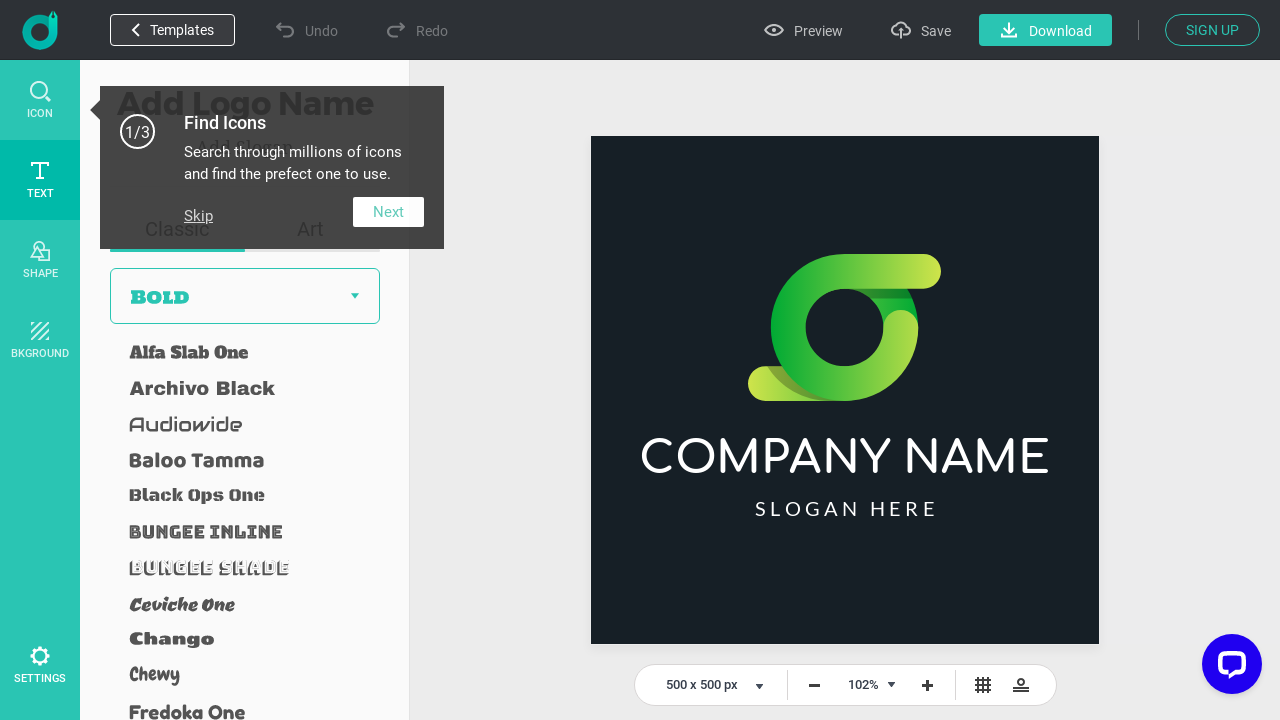

--- FILE ---
content_type: text/html; charset=utf-8
request_url: https://www.designevo.com/apps/logo/?name=gradient-green-circle-and-round
body_size: 32375
content:
<!DOCTYPE html>
<html xmlns="http://www.w3.org/1999/xhtml" xml:lang="en-gb" lang="en-gb"
      dir="ltr">
<head>
    <meta name="robots" content="noodp"/>
    <meta name="viewport" content="width=device-width, initial-scale=1.0, user-scalable=no">
    <meta name="p:domain_verify" content="2ccea02ca84c3bb2953be335373703cf"/>
    <link rel="dns-prefetch" href="https://www.google-analytics.com">
    <link rel="dns-prefetch" href="https://cdn.amplitude.com">
    <link rel="dns-prefetch" href="https://apis.google.com">
    <link href='/templates/designevosite/css/unit_style.css?v=1769062032' rel="stylesheet">
        <meta charset="utf-8" />
	<meta http-equiv="X-UA-Compatible" content="IE=edge" />
	<meta name="keywords" content="logo maker, logo design, free, online, logo designer, free logo maker, online logo maker, logo creator, logo generator, create a logo, make a logo, design logo" />
	<meta name="robots" content="max-snippet:-1, max-image-preview:large, max-video-preview:-1" />
	<meta name="viewport" content="width=device-width, initial-scale=1.0" />
	<meta name="amplitude_key" content="e084fa2522d7c9bd74442b33224f1803" />
	<meta name="description" content="DesignEvo s logo maker helps you create custom logos in minutes for free, no design experience needed Try with millions of icons and 100 fonts immediately!" />
	
	<title>Free Online Logo Maker, Create Custom Logo Designs - DesignEvo</title>
	<link href="/templates/designevosite/favicon.ico" rel="shortcut icon" type="image/vnd.microsoft.icon" />
	<style>

body {
    background: #f7f7f7;
    margin: 0;
    padding: 0;
    overflow: hidden;
}

.menu_bg {
    display: none;
}

.fb-like {
    display: none;
}

.menu_bg {
    z-index: 1 !important;
    font-size: 16px;
}

.menu_bg .menu {
    display: none;
}

.menu_bg * {
box-sizing: content-box;
}

.rgt_menu #login-module{
    display: inline-block !important;
}

.c-effect__color .c-color-picker
{
    top: 0;
}
@-webkit-keyframes processing-animation {
  0% {
    -webkit-transform: rotateZ(0deg);
  }
  100% {
    -webkit-transform: rotateZ(360deg);
  }
}

@-moz-keyframes processing-animation {
  0% {
    -moz-transform: rotateZ(0deg);
  }
  100% {
    -moz-transform: rotateZ(360deg);
  }
}

@keyframes processing-animation {
  0% {
    transform: rotateZ(0deg);
  }
  100% {
    transform: rotateZ(360deg);
  }
}

	</style>
	<script src="/web-res/js/fj_dependency.js?f3201146a20a4ff5420b3bc91de68429"></script>
	<script src="/web-res/js/fjlog.js?f3201146a20a4ff5420b3bc91de68429"></script>
	<script>
window.fjuser = window.fjuser || {}; window.fjuser.info = {"result":false}
	</script>







</head>

<body>
<!--Google Analytics Begin-->

        <script src='https://www.googletagmanager.com/gtag/js?id=UA-988432-18' async defer></script>
        <script>
            (function (a, s, y, n, c, h, i, d, e) {
                s.className += ' ' + y;
                h.start = 1 * new Date;
                h.end = i = function () {
                    s.className = s.className.replace(RegExp(' ?' + y), '')
                };
                (a[n] = a[n] || []).hide = h;
                setTimeout(function () {
                    i();
                    h.end = null
                }, c);
                h.timeout = c;
            })(window, document.documentElement, 'async-hide', 'dataLayer', 4000, {'GTM-WBQXQMQ': true});
        
            (function (i, s, o, g, r, a, m) {
                i['GoogleAnalyticsObject'] = r;
                i[r] = i[r] || function () {
                    (i[r].q = i[r].q || []).push(arguments)
                }, i[r].l = 1 * new Date();
                a = s.createElement(o),
                    m = s.getElementsByTagName(o)[0];
                a.async = 1;
                a.src = g;
                a.defer = 1
                m.parentNode.insertBefore(a, m)
            })(window, document, 'script', 'https://www.google-analytics.com/analytics.js', 'ga');
        
            ga('create', 'UA-988432-16', 'auto');
            ga('require', 'GTM-WBQXQMQ');
            ga('send', 'pageview');
        
            function gaEvent(category, action, label) {
                try {
                    ga('send', 'event', category, action, label, 1);
                } catch (e) {
                }
            }
        
            function gaPage(url) {
                try {
                    ga('set', 'page', url);
                    ga('send', 'pageview');
                } catch (e) {
                }
            }
        </script>
            <script src="/web-res/js/fj_body_group.js?v=1769063291"></script>

<!-- Body -->
<input id="token" type="hidden" name="e2c2dfb5dd01e06da08928af62e32639" value="1"/>
<div id="modal_mask" style="display: none;"></div>
<div class="body">

    <!--Menu Begin-->
    <div class="menu_bg web_menu_bg">
                <div class="rgt_menu">
                        
            
<script>
    const loginLanguage = {"signUp":"Sign Up","signUpFree":"Sign Up - Free","login":"Login","myAccount":"My Profile","myDesigns":"My Logos","signOut":"Sign Out","upgrade":"Upgrade","policyBasic":"Basic Plan","policyPlus":"Plus Plan","policyBasicAnnual":"Basic Annual Plan","policyPlusAnnual":"Plus Annual Plan","policyBasicMonthly":"Basic Monthly Plan","policyPlusMonthly":"Plus Monthly Plan","haveAccount":"Already have an account?","noAccount":"Not a registered user yet?","facebookSignUp":"Sign Up with Facebook","facebookLogin":"Login with Facebook","googleSignUp":"Sign Up with Google","googleLogin":"Login with Google","or":"or","email":"Email","emailConfirm":"Confirm Email","emailEmpty":"Email address can't be empty!","emailOverLength":"Email must be less than 64 characters!","emailWrongAddress":"Please enter a valid email address!","emailWrongConfirm":"Please enter a valid email address!","emailHasTaken":"The email address is taken.","password":"Password","passwordEmpty":"Password can't be empty!","passwordOverLength":"Password must be between 6 and 64 characters!","loginErr":"Failed to login, please check your network and try again.","loginPolicy":"By logging in, you agree to our ","signPolicy":"By signing up, you agree to our ","terms":"Terms of Use","and":" and ","privacyPolicy":"Privacy Policy","privacyPolicySub":".","rememberMe":"Remember me","forgotPassword":"Forgot password?","userWrong":"Email address or password is incorrect!"};
    window.language_tag = "en";
    var localTipTitle = {
        loginTitle: "Login",
        signupTitle: "Sign Up",
        loginSaveTitle: "Login to Save",
        loginPrintTitle: "Login to Print",
        loginShareTitle: "Login to Share",
        signupSaveTitle: "Sign Up to Save",
        signupPrintTitle: "Sign Up to Print",
        signupShareTitle: "Sign Up to Share",
        loginConnectTip: "Failed to login, please check your network and try again.",
        registerLoginFailed: "Registered successfully, but failed to login to your account.",
        registerConnectTip: "Registration failed, please check your network and try again.",
        mailEmptyTip: "Email address can't be empty!",
        mailLengthTip: "Email must be less than 64 characters!",
        mailWrongTip: "Please enter a valid email address!",
        mailConfirmTip: "The emails you've entered do not match!",
        pswdEmptyTip: "Password can't be empty!",
        pswdLengthTip: "Password must be between 6 and 64 characters!",
        fbNoMail: "No email for this Facebook account.",
        fbConnectTip: "Failed to connect to Facebook, please check your network and try again.",
        fbConnect: "Connect with Facebook",
        logoutConnectTip: "Failed to logout, please check your network and try again.",
        glNoMail: "No email for this Google account.",
        glConnectTip: "Failed to connect to Google, please check your network and try again."
    };
    window.csrf_token = "e2c2dfb5dd01e06da08928af62e32639";

</script>


<link href="/web-res/css/fj_login_mod.css?v=1641800127" rel="stylesheet">
<div id="login"></div>
<a id="emailService" class="u-hide" target="_blank" href="javascript:void(0)"></a>
<div class="app_survey" v-cloak v-show="local.doSurvey" v-on:click="">
    <div class="survey-box">
        <!--title-->
        <div class="survey-box-title">Welcome to DesignEvo!</div>
        <div class="survey-box-sub-title">Let's personalize your creation</div>
        <!--step-->
        <div class="steps" v-bind:class="local.animateStepClass">
            <div class="step-item step-point step-point01" v-bind:class="{active0:local.step===1,active:local.step>1}">
                <fj-icon-step-designevo></fj-icon-step-designevo>
                <div class="step-name">Step 1</div>
            </div>
            <div class="step-item step-border step-border01" ><div class="border-inner" v-bind:class="{active:local.step>=2}"></div></div>
            <div class="step-item step-point step-point02" v-bind:class="{active0:local.step===2,active:local.step>2}">
                <fj-icon-step-designevo></fj-icon-step-designevo>
                <div class="step-name">Step 2</div>
            </div>
            <div class="step-item step-border step-border02"><div class="border-inner" v-bind:class="{active:local.step>=3}"></div></div>
            <div class="step-item step-point step-point03" v-bind:class="{active:local.step>=3}">
                <fj-icon-step-designevo></fj-icon-step-designevo>
                <div class="step-name">Finish</div>
            </div>
        </div>
        <!--back-->
        <div v-if="local.step === 2" class="back-btn" v-on:click="goBack">
            <div class="icon"><fj-icon-back /></div>
            <div class="txt">Back</div>
        </div>
        <div class="box-close" v-on:click="closeBox"><fj-icon-delete></fj-icon-delete></div>

        <!--question-->
        <div class="survey-question" v-if="local.step === 1 && !local.isOtherOrganization">1.What kind of organization do you belong to?</div>
        <div class="survey-question" v-if="local.step === 2 && !local.isOtherOrganization">2.What is your role?</div>


        <!--answer-->
        <div class="survey-answer" v-if="local.answerType === 'organization' && local.step < 3 && !local.isOtherOrganization">
            <div class="answer-item" v-on:click="askRole('enterprise')">
                <div class="icon"><fj-icon-enterprise /></div>
                <div class="name">Enterprise</div>
            </div>
            <div class="answer-item" v-on:click="askRole('nonprofit-ngo')">
                <div class="icon"><fj-icon-nonprofit-ngo /></div>
                <div class="name">Nonprofit/NGO</div>
            </div>
            <div class="answer-item" v-on:click="askRole('store')">
                <div class="icon"><fj-icon-store /></div>
                <div class="name">Store</div>
            </div>
            <div class="answer-item" v-on:click="askRole('government')">
                <div class="icon"><fj-icon-government /></div>
                <div class="name">Government</div>
            </div>
            <div class="answer-item" v-on:click="askRole('self-employed')">
                <div class="icon"><fj-icon-self-employed /></div>
                <div class="name">Self-Employed</div>
            </div>
            <div class="answer-item" v-on:click="askRole('community')">
                <div class="icon"><fj-icon-community /></div>
                <div class="name">Community</div>
            </div >
            <div class="answer-item" v-on:click="askRole('school-university')">
                <div class="icon"><fj-icon-school-university /></div>
                <div class="name">School/University</div>
            </div>
            <div class="answer-item" v-on:click="goOtherPage">
                <div class="icon"><fj-icon-other /></div>
                <div class="name">Other</div>
            </div>
        </div>

        <!--enterprise-->
        <div class="survey-answer" v-if="local.answerType === 'enterprise' && local.step < 3 && !local.isOtherOrganization">
            <div class="answer-item" v-on:click="submitSurvey('HR/Admin')">
                <div class="icon"><fj-icon-hr-admin /></div>
                <div class="name">HR/Admin</div>
            </div>
            <div class="answer-item" v-on:click="submitSurvey('IT/Engineering')">
                <div class="icon"><fj-icon-it-engineering /></div>
                <div class="name">IT/Engineering</div>
            </div>
            <div class="answer-item" v-on:click="submitSurvey('Designer')">
                <div class="icon"><fj-icon-designer /></div>
                <div class="name">Designer</div>
            </div>
            <div class="answer-item" v-on:click="submitSurvey('Marketer/PR')">
                <div class="icon"><fj-icon-marketer-pr /></div>
                <div class="name">Marketer/PR</div>
            </div>
            <div class="answer-item" v-on:click="submitSurvey('Sales')">
                <div class="icon"><fj-icon-sales /></div>
                <div class="name">Sales</div>
            </div>
            <div class="answer-item" v-on:click="submitSurvey('Operations/Finance')">
                <div class="icon"><fj-icon-operations-finance /></div>
                <div class="name">Operations/Finance</div>
            </div>
            <div class="answer-item" v-on:click="submitSurvey('Analyst')">
                <div class="icon"><fj-icon-analyst /></div>
                <div class="name">Analyst</div>
            </div>
            <div class="answer-item" v-on:click="goOtherPage">
                <div class="icon"><fj-icon-other /></div>
                <div class="name">Other</div>
            </div>
        </div>

        <!--nonprofit-ngo-->
        <div class="survey-answer" v-if="local.answerType === 'nonprofit-ngo' && local.step < 3 && !local.isOtherOrganization">
            <div class="answer-item" v-on:click="submitSurvey('HR/Admin')">
                <div class="icon"><fj-icon-hr-admin /></div>
                <div class="name">HR/Admin</div>
            </div>
            <div class="answer-item" v-on:click="submitSurvey('IT/Engineering')">
                <div class="icon"><fj-icon-it-engineering /></div>
                <div class="name">IT/Engineering</div>
            </div>
            <div class="answer-item" v-on:click="submitSurvey('Designer')">
                <div class="icon"><fj-icon-designer /></div>
                <div class="name">Designer</div>
            </div>
            <div class="answer-item" v-on:click="submitSurvey('Marketer/PR')">
                <div class="icon"><fj-icon-marketer-pr /></div>
                <div class="name">Marketer/PR</div>
            </div>
            <div class="answer-item" v-on:click="submitSurvey('Trainer')">
                <div class="icon"><fj-icon-trainer /></div>
                <div class="name">Trainer</div>
            </div>
            <div class="answer-item" v-on:click="submitSurvey('Operations/Finance')">
                <div class="icon"><fj-icon-operations-finance /></div>
                <div class="name">Operations/Finance</div>
            </div>
            <div class="answer-item" v-on:click="submitSurvey('Analyst')">
                <div class="icon"><fj-icon-analyst /></div>
                <div class="name">Analyst</div>
            </div>
            <div class="answer-item" v-on:click="goOtherPage">
                <div class="icon"><fj-icon-other /></div>
                <div class="name">Other</div>
            </div>
        </div>

        <!--store-->
        <div class="survey-answer" v-if="local.answerType === 'store' && local.step < 3 && !local.isOtherOrganization">
            <div class="answer-item" v-on:click="submitSurvey('Owner')">
                <div class="icon"><fj-icon-owner /></div>
                <div class="name">Owner</div>
            </div>
            <div class="answer-item" v-on:click="submitSurvey('Manager')">
                <div class="icon"><fj-icon-manager /></div>
                <div class="name">Manager</div>
            </div>
            <div class="answer-item" v-on:click="submitSurvey('Operations/Finance')">
                <div class="icon"><fj-icon-operations-finance /></div>
                <div class="name">Operations/Finance</div>
            </div>
            <div class="answer-item" v-on:click="submitSurvey('Customer Service')">
                <div class="icon"><fj-icon-customer-service /></div>
                <div class="name">Customer Service</div>
            </div>
            <div class="answer-item" v-on:click="goOtherPage">
                <div class="icon"><fj-icon-other /></div>
                <div class="name">Other</div>
            </div>
        </div>

        <!--government-->
        <div class="survey-answer" v-if="local.answerType === 'government' && local.step < 3 && !local.isOtherOrganization">
            <div class="answer-item" v-on:click="submitSurvey('HR/Admin')">
                <div class="icon"><fj-icon-hr-admin /></div>
                <div class="name">HR/Admin</div>
            </div>
            <div class="answer-item" v-on:click="submitSurvey('Operations/Finance')">
                <div class="icon"><fj-icon-operations-finance /></div>
                <div class="name">Operations/Finance</div>
            </div>
            <div class="answer-item" v-on:click="submitSurvey('Analyst')">
                <div class="icon"><fj-icon-analyst /></div>
                <div class="name">Analyst</div>
            </div>
            <div class="answer-item" v-on:click="submitSurvey('Trainer')">
                <div class="icon"><fj-icon-trainer /></div>
                <div class="name">Trainer</div>
            </div>
            <div class="answer-item" v-on:click="submitSurvey('PR')">
                <div class="icon"><fj-icon-marketer-pr /></div>
                <div class="name">PR</div>
            </div>
            <div class="answer-item" v-on:click="submitSurvey('Manager')">
                <div class="icon"><fj-icon-manager /></div>
                <div class="name">Manager</div>
            </div>
            <div class="answer-item" v-on:click="goOtherPage">
                <div class="icon"><fj-icon-other /></div>
                <div class="name">Other</div>
            </div>
        </div>

        <!--self-employed-->
        <div class="survey-answer" v-if="local.answerType === 'self-employed' && local.step < 3 && !local.isOtherOrganization">
            <div class="answer-item" v-on:click="submitSurvey('Consultant')">
                <div class="icon"><fj-icon-consultant /></div>
                <div class="name">Consultant</div>
            </div>
            <div class="answer-item" v-on:click="submitSurvey('Agent')">
                <div class="icon"><fj-icon-agent /></div>
                <div class="name">Agent</div>
            </div>
            <div class="answer-item" v-on:click="submitSurvey('Designer')">
                <div class="icon"><fj-icon-designer /></div>
                <div class="name">Designer</div>
            </div>
            <div class="answer-item" v-on:click="submitSurvey('Fitness/Health')">
                <div class="icon"><fj-icon-fitness-health/></div>
                <div class="name">Fitness/Health</div>
            </div>
            <div class="answer-item" v-on:click="submitSurvey('Marketer/PR')">
                <div class="icon"><fj-icon-marketer-pr /></div>
                <div class="name">Marketer/PR</div>
            </div>
            <div class="answer-item" v-on:click="submitSurvey('Blogger/Writer')">
                <div class="icon"><fj-icon-blogger-writer /></div>
                <div class="name">Blogger/Writer</div>
            </div>
            <div class="answer-item" v-on:click="goOtherPage">
                <div class="icon"><fj-icon-other /></div>
                <div class="name">Other</div>
            </div>
        </div>

        <!--community-->
        <div class="survey-answer" v-if="local.answerType === 'community' && local.step < 3 && !local.isOtherOrganization">
            <div class="answer-item" v-on:click="submitSurvey('Organizer')">
                <div class="icon"><fj-icon-organizer /></div>
                <div class="name">Organizer</div>
            </div>
            <div class="answer-item" v-on:click="submitSurvey('Designer')">
                <div class="icon"><fj-icon-designer /></div>
                <div class="name">Designer</div>
            </div>
            <div class="answer-item" v-on:click="submitSurvey('Trainer')">
                <div class="icon"><fj-icon-trainer /></div>
                <div class="name">Trainer</div>
            </div>
            <div class="answer-item" v-on:click="submitSurvey('Operations/Finance')">
                <div class="icon"><fj-icon-operations-finance /></div>
                <div class="name">Operations/Finance</div>
            </div>
            <div class="answer-item" v-on:click="goOtherPage">
                <div class="icon"><fj-icon-other /></div>
                <div class="name">Other</div>
            </div>
        </div>

        <!--School/University-->
        <div class="survey-answer" v-if="local.answerType === 'school-university' && local.step < 3 && !local.isOtherOrganization">
            <div class="answer-item" v-on:click="submitSurvey('Student')">
                <div class="icon"><fj-icon-student /></div>
                <div class="name">Student</div>
            </div>
            <div class="answer-item" v-on:click="submitSurvey('Teacher/Professor')">
                <div class="icon"><fj-icon-teacher-professor /></div>
                <div class="name">Teacher/Professor</div>
            </div>
            <div class="answer-item" v-on:click="submitSurvey('HR/Admin')">
                <div class="icon"><fj-icon-hr-admin /></div>
                <div class="name">HR/Admin</div>
            </div>
            <div class="answer-item" v-on:click="submitSurvey('Marketer/PR')">
                <div class="icon"><fj-icon-marketer-pr /></div>
                <div class="name">Marketer/PR</div>
            </div>
            <div class="answer-item" v-on:click="goOtherPage">
                <div class="icon"><fj-icon-other /></div>
                <div class="name">Other</div>
            </div>
        </div>


        <!--other input-->
        <div class="other" v-if="local.isOtherOrganization">
            <input class="input" placeholder="Please enter your industry or organization." @input="inputChange" v-model="local.otherOrganization" maxlength="256" />
            <div v-if="local.isShowOtherDelBtn" class="icon-delete" @click="clearOtherInput"><fj-icon-delete /></div>
            <div class="input-border"></div>
            <div class="btn" v-on:click="completeOther">Complete</div>
        </div>

        <!--email-confirm-->
        <div v-if="local.step === 3" class="email-confirm">
            <div class="icon"><fj-icon-success></fj-icon-success></div>
            <div class="title">
                YOUR ACCOUNT HAS BEEN <br/> REGISTERED SUCCESSFULLY!            </div>
            <div class="desc">
                To ensure the security of your account, please check your mail and click the activation link to activate your account now.            </div>
            <div class="confirm-btn" v-on:click="goConfirmEmail">Confirm Now!</div>
        </div>
    </div>
</div>

<script src="/web-res/js/fj_login_mod.js?v=1722566627"></script>

        </div>
    </div>
            <div class="height_86" style="display: none"></div>
    
            <script>
    Vue.component('plus-svg', {
        template: `
        <svg version="1.1" id="Layer_1" xmlns:x="&ns_extend;" xmlns:i="&ns_ai;" xmlns:graph="&ns_graphs;" xmlns="http://www.w3.org/2000/svg" xmlns:xlink="http://www.w3.org/1999/xlink" x="0px" y="0px" width="94px" height="94px" viewBox="0 0 94 94" enable-background="new 0 0 94 94" xml:space="preserve">
            <metadata>
                <sfw xmlns="&ns_sfw;">
                    <slices></slices>
                    <sliceSourceBounds width="94" height="94" y="-94" x="0" bottomLeftOrigin="true"></sliceSourceBounds>
                </sfw>
            </metadata>
            <polygon fill="#DD0000" points="94,94 94,0 0,0 " />
            <g>
                <path fill="#FFFEFE" d="M61.184,12.272l-3.297,6.912l6.902-3.306l1.904,1.904l-7.038,7.038L58.2,23.366l1.924-1.924l3.466-3.176
                l-7.145,3.346l-0.995-0.996l3.345-7.135l-3.171,3.461L53.7,18.866l-1.45-1.45l7.038-7.038L61.184,12.272z" />
                <path fill="#FFFEFE" d="M70.062,28.51c-0.693,0.692-1.423,1.178-2.189,1.454c-0.768,0.277-1.52,0.33-2.26,0.158
                c-0.74-0.173-1.404-0.555-1.994-1.144c-0.584-0.583-0.964-1.244-1.141-1.981c-0.178-0.738-0.131-1.494,0.137-2.266
                c0.27-0.771,0.741-1.497,1.414-2.178l0.349-0.348c0.692-0.693,1.428-1.178,2.204-1.455c0.777-0.277,1.533-0.328,2.271-0.154
                s1.4,0.554,1.987,1.141c0.587,0.586,0.966,1.248,1.141,1.986c0.174,0.738,0.122,1.496-0.155,2.271
                c-0.276,0.777-0.76,1.511-1.449,2.2L70.062,28.51z M68.912,26.721c0.738-0.737,1.166-1.431,1.285-2.079
                c0.119-0.646-0.065-1.216-0.555-1.705c-0.486-0.486-1.053-0.674-1.695-0.559c-0.643,0.114-1.331,0.535-2.066,1.264l-0.343,0.344
                c-0.718,0.719-1.144,1.408-1.276,2.068s0.051,1.24,0.547,1.736c0.486,0.486,1.051,0.669,1.693,0.547
                c0.644-0.12,1.332-0.544,2.066-1.273L68.912,26.721z" />
                <path fill="#FFFEFE" d="M73.253,34.726c0.273-0.273,0.388-0.58,0.341-0.921c-0.047-0.34-0.24-0.843-0.58-1.509
                c-0.34-0.664-0.578-1.223-0.713-1.674c-0.367-1.232-0.186-2.213,0.546-2.944c0.38-0.38,0.826-0.612,1.339-0.696
                c0.513-0.083,1.053-0.008,1.621,0.225c0.569,0.234,1.104,0.601,1.604,1.1c0.502,0.504,0.859,1.043,1.07,1.617
                c0.211,0.576,0.26,1.139,0.145,1.688c-0.113,0.549-0.383,1.035-0.805,1.457l-1.449-1.449c0.322-0.322,0.471-0.675,0.446-1.057
                c-0.024-0.383-0.22-0.757-0.587-1.124c-0.354-0.354-0.705-0.556-1.051-0.603c-0.347-0.046-0.643,0.053-0.888,0.298
                c-0.229,0.229-0.306,0.536-0.229,0.921s0.27,0.869,0.582,1.453c0.576,1.072,0.87,1.981,0.88,2.726s-0.259,1.39-0.808,1.938
                c-0.609,0.609-1.316,0.856-2.124,0.742c-0.808-0.115-1.601-0.562-2.38-1.342c-0.542-0.541-0.936-1.134-1.184-1.775
                c-0.244-0.645-0.312-1.254-0.202-1.833c0.111-0.578,0.395-1.095,0.849-1.549l1.455,1.455c-0.777,0.776-0.701,1.629,0.227,2.558
                c0.346,0.344,0.684,0.543,1.019,0.596C72.709,35.077,73.002,34.978,73.253,34.726z" />
                <path fill="#FFFEFE" d="M85.004,38.442l-2.156-2.155l-5.863,5.863l-1.45-1.45l5.863-5.863l-2.127-2.127l1.175-1.175l5.732,5.733
                L85.004,38.442z" />
                <path fill="#FFFEFE" d="M37.908,17.914l-2.479,2.479l-1.45-1.45l7.038-7.038l2.746,2.746c0.529,0.528,0.896,1.09,1.104,1.684
                c0.208,0.596,0.242,1.179,0.101,1.751c-0.14,0.571-0.437,1.085-0.892,1.539c-0.69,0.69-1.47,0.997-2.339,0.923
                c-0.871-0.074-1.723-0.527-2.558-1.362L37.908,17.914z M39.083,16.739l1.295,1.295c0.384,0.385,0.767,0.586,1.148,0.607
                s0.741-0.137,1.076-0.471c0.345-0.346,0.522-0.726,0.532-1.142c0.009-0.415-0.161-0.806-0.513-1.17l-1.329-1.329L39.083,16.739z" />
                <path fill="#FFFEFE" d="M49.504,27.751c-0.691,0.691-1.422,1.178-2.189,1.455c-0.767,0.276-1.52,0.329-2.26,0.156
                c-0.74-0.172-1.404-0.553-1.994-1.143c-0.583-0.584-0.963-1.244-1.141-1.982c-0.177-0.737-0.131-1.492,0.138-2.264
                c0.269-0.772,0.74-1.498,1.414-2.178l0.348-0.349c0.692-0.692,1.428-1.178,2.204-1.454c0.777-0.278,1.534-0.33,2.273-0.156
                c0.737,0.175,1.399,0.555,1.986,1.141c0.586,0.588,0.967,1.25,1.141,1.987c0.174,0.738,0.123,1.495-0.155,2.272
                c-0.276,0.775-0.761,1.51-1.45,2.199L49.504,27.751z M48.354,25.962c0.737-0.738,1.167-1.432,1.286-2.078
                c0.118-0.647-0.066-1.217-0.557-1.707c-0.486-0.486-1.051-0.672-1.694-0.559c-0.643,0.115-1.332,0.537-2.067,1.265l-0.343,0.343
                c-0.719,0.719-1.144,1.408-1.276,2.069s0.05,1.239,0.546,1.735c0.487,0.486,1.051,0.67,1.695,0.549
                c0.643-0.121,1.332-0.546,2.067-1.273L48.354,25.962z" />
                <path fill="#FFFEFE" d="M51.129,31.134l-2.48,2.48l-1.45-1.451l7.038-7.037l2.746,2.745c0.529,0.528,0.896,1.091,1.104,1.685
                c0.208,0.595,0.241,1.178,0.101,1.75c-0.139,0.572-0.437,1.085-0.891,1.539c-0.69,0.69-1.47,0.998-2.34,0.924
                s-1.723-0.528-2.557-1.363L51.129,31.134z M52.303,29.96l1.296,1.295c0.384,0.384,0.767,0.586,1.147,0.607
                c0.382,0.021,0.741-0.137,1.076-0.472c0.345-0.345,0.521-0.726,0.531-1.142c0.01-0.415-0.16-0.805-0.512-1.17l-1.33-1.328
                L52.303,29.96z" />
                <path fill="#FFFEFE" d="M65.949,36.838l-4.636,4.636c-0.771,0.77-1.62,1.138-2.55,1.104c-0.93-0.034-1.812-0.468-2.646-1.303
                c-0.822-0.821-1.258-1.692-1.305-2.61c-0.049-0.918,0.303-1.763,1.053-2.533l4.689-4.688l1.45,1.45l-4.646,4.646
                c-0.461,0.46-0.687,0.907-0.676,1.339c0.009,0.432,0.209,0.842,0.599,1.232c0.815,0.814,1.658,0.801,2.528-0.043l4.684-4.685
                L65.949,36.838z" />
                <path fill="#FFFEFE" d="M62.715,45.351l3.08,3.078l-1.166,1.166L60.1,45.065l7.039-7.039l1.449,1.451L62.715,45.351z" />
                <path fill="#FFFEFE" d="M70.885,52.948l-2.543-2.542l-1.934,0.967l-1.542-1.542l9.657-4.418l1.344,1.344l-4.402,9.672l-1.543-1.541
                L70.885,52.948z M69.908,49.624l1.759,1.759l1.75-3.52L69.908,49.624z" />
                <path fill="#FFFEFE" d="M77.303,57.116l-1.154-1.156l-2.576,2.576l-1.451-1.449l7.039-7.039l2.615,2.615
                c0.83,0.832,1.287,1.658,1.367,2.48s-0.217,1.57-0.895,2.248c-0.479,0.479-0.984,0.775-1.514,0.889
                c-0.527,0.113-1.098,0.054-1.71-0.179L77.671,62.5l-0.067,0.067l-1.557-1.557L77.303,57.116z M77.322,54.786l1.17,1.17
                c0.365,0.363,0.739,0.553,1.124,0.567c0.386,0.015,0.741-0.142,1.065-0.466c0.333-0.333,0.5-0.688,0.501-1.066
                s-0.192-0.764-0.583-1.152l-1.164-1.166L77.322,54.786z" />
            </g>
        </svg>
        `
    });
</script>






<div class="u-de-download-payment c-package" style="display: none" :class="abTestClass">
    <back-head :func="showAppHidePackage" :title="pageTitle" :desc_pre="local['package-offer-content-pre']"
               :desc_mid="local['package-offer-content-mid']" :desc_sub="local['package-offer-content-sub']"
               :back="local['back']" :currency="packCurrency" :select_title="local['currency']"
               :show_package_free="showFreePackageInHead" :package_free="local['package-free']"
               :package_free_tip1="local['package-free-tip1']"
               :package_free_tip2="local['package-free-tip2']"></back-head>
    <div v-if="!isA" class="c-package__plan">
        <package-item v-for="(item,index) in packageData" :currency="packCurrency" :key="item.id" :data="item"
                      :index="index"></package-item>
    </div>
    <div v-if="isA" class="c-package__plan_a">
        <table :class="upgradeClass">
            <tbody>
            <tr>
                <td style="padding: 0">
                    <div style="position: relative; width: 100%; height: 326px;">
                        <img ref="logoItem" v-bind:src="logo"
                             style="max-width: 260px; max-height: 260px; position: absolute; left: 0; right: 0; bottom: 0; top: 0; margin: auto;">
                    </div>
                </td>
                <td v-for="(item,index) in packageData">
                    <package-td :currency="packCurrency" :key="item.id" :data="item" :index="index"></package-td>
                </td>
            </tr>
            <tr>
                <td>{{local["high-resolution"]}}
                    <div class="c-package__plan-item-tip">
                        <info-svg></info-svg>
                        <div class="de-package-free-tip-panel">
                            {{local["high-resolution-tip"]}}
                        </div>
                    </div>
                </td>
                <td>{{local["high-resolution-free"]}}</td>
                <td>{{local["high-resolution-paid"]}}</td>
                <td>{{local["high-resolution-paid"]}}</td>
            </tr>
            <tr>
                <td>{{local["transparent-png"]}}
                    <div class="c-package__plan-item-tip">
                        <info-svg></info-svg>
                        <div class="de-package-free-tip-panel">
                            {{local["transparent-png-tip"]}}
                        </div>
                    </div>
                </td>
                <td>
                    <unselect-svg></unselect-svg>
                </td>
                <td>
                    <select-svg></select-svg>
                </td>
                <td>
                    <select-svg></select-svg>
                </td>
            </tr>
            <tr>
                <td>{{local["edit-redownload"]}}
                    <div class="c-package__plan-item-tip">
                        <info-svg></info-svg>
                        <div class="de-package-free-tip-panel">
                            {{local["edit-redownload-tip"]}}
                        </div>
                    </div>
                </td>
                <td>{{local["limited"]}}</td>
                <td>
                    <select-svg></select-svg>
                </td>
                <td>
                    <select-svg></select-svg>
                </td>
            </tr>
            <tr>
                <td>{{local["lifetime-support"]}}
                    <div class="c-package__plan-item-tip">
                        <info-svg></info-svg>
                        <div class="de-package-free-tip-panel">
                            {{local["lifetime-support-tip-pre"]}}<a class="u-de-a" style="text-decoration:underline !important;" href="/contact.html" target="_blank">{{local["contact-us"]}}</a>{{local["lifetime-support-tip-sub"]}}
                        </div>
                    </div>
                </td>
                <td>
                    <unselect-svg></unselect-svg>
                </td>
                <td>
                    <select-svg></select-svg>
                </td>
                <td>
                    <select-svg></select-svg>
                </td>
            </tr>
            <tr>
                <td>{{local["print-ready"]}}
                    <div class="c-package__plan-item-tip">
                        <info-svg></info-svg>
                        <div class="de-package-free-tip-panel">
                            {{local["print-ready-tip-1"]}}
                        </div>
                    </div>
                </td>
                <td>
                    <unselect-svg></unselect-svg>
                </td>
                <td>
                    <select-svg></select-svg>
                </td>
                <td>
                    <select-svg></select-svg>
                </td>
            </tr>
            <tr>
                <td>{{local["vector-file"]}}
                    <div class="c-package__plan-item-tip">
                        <info-svg></info-svg>
                        <div class="de-package-free-tip-panel">
                            {{local["vector-file-tip"]}}
                        </div>
                    </div>
                </td>
                <td>
                    <unselect-svg></unselect-svg>
                </td>
                <td>
                    <unselect-svg></unselect-svg>
                </td>
                <td>
                    <select-svg></select-svg>
                </td>
            </tr>
            <tr>
                <td>{{local["download-font"]}}
                    <div class="c-package__plan-item-tip">
                        <info-svg></info-svg>
                        <div class="de-package-free-tip-panel">
                            {{local["download-font-tip"]}}
                        </div>
                    </div>
                </td>
                <td>
                    <unselect-svg></unselect-svg>
                </td>
                <td>
                    <unselect-svg></unselect-svg>
                </td>
                <td>
                    <select-svg></select-svg>
                </td>
            </tr>
            <tr>
                <td>{{local["copyright-own"]}}
                    <div class="c-package__plan-item-tip">
                        <info-svg></info-svg>
                        <div class="de-package-free-tip-panel">
                            {{local["copyright-own-tip-pre"]}}<a class="u-de-a" style="text-decoration:underline !important;" href="/faq.html#copyright" target="_blank">{{local["faqs"]}}</a>{{local["copyright-own-tip-sub"]}}
                        </div>
                    </div>
                </td>
                <td>
                    <unselect-svg></unselect-svg>
                </td>
                <td>
                    <unselect-svg></unselect-svg>
                </td>
                <td>
                    <select-svg></select-svg>
                </td>
            </tr>
            <tr>
                <td></td>
                <td>
                    <button id="btnFree" @click="toPayment(0)" class="u-de-btn yellow-btn">{{local["continue"]}}</button>
                </td>
                <td>
                    <button id="btnBasic" @click="toPayment(1)" class="u-de-btn yellow-btn">{{local["continue"]}}</button>
                </td>
                <td>
                    <button id="btnPlus" @click="toPayment(2)" class="u-de-btn yellow-btn">{{local["continue"]}}</button>
                </td>
            </tr>
            </tbody>
        </table>
    </div>
    <p class="c-package__contact-us paymentTypeSupportPlaceToAppend">{{local["contact-us-tip"]}}
        <a class="u-de-a" href="/contact.html" target="_blank">{{local["contact-us"]}}</a>{{local["anytime"]}}
    </p>
    <div v-if="previewImages" class="c-package__white-bar c-package__logo-preview">
        <div class="c-package__swiper">
            <p class="c-package__swiper-tip">{{local["logo-preview"]}}</p>
            <div class="c-package__swiper-scroll">
                <swiper-item :canvas="previewImages"></swiper-item>
            </div>
        </div>
    </div>
    <div style="background: #fff">
        <div class="c-package__faq" :class="{active:true}">
            <h3>{{local["faqs"]}}</h3>
            <ul style="height: 300px">
                <li class="c-package__faq-item" v-for="(FAQsItems,index) in packageFAQs.items">
                    <span :class="{active:true}">{{index+1}}</span><span
                        class="c-package__faq-answer">{{FAQsItems.title}}</span><br><span>{{FAQsItems.reply}}</span>
                </li>
                <div class="c-package__faq-splice"></div>
                <a class="c-package__more-faq" href="/faq.html" target="_blank">{{local["more-faqs"]}}</a>
            </ul>
        </div>
    </div>
</div>
    <script>
        window.ga_pay = "a";
    </script>
    <div class="u-de-download-payment c-payment-a c-payment-app" style="display: none">

    <back-head :func="showPackageHidePayment" :title="pageTitle" :back="local['back']"></back-head>
    <div class="c-payment__content">
        <payment-describe ref="paymentDescribe" :data="paymentInfo" :local="local"></payment-describe>
        <div class="c-payment__pay">
            <div :style="{opacity:isShowPay}">
                <label for="card" @click="switchPaymentType('card')" class="c-payment__type">
                    <div name="card" class="c-payment__radio c-payment__radio-checked"><i></i></div><img src="[data-uri]">
                </label>
                <label for="paypal" @click="switchPaymentType('paypal')" style="float: right; width: 126px; margin: 16px 0 0;" class="c-payment__type">
                    <div name="paypal" class="c-payment__radio"><i></i></div><img src="[data-uri]">
                </label>
            </div>
            <div class="c-payment__paypal" @keydown="enterToPay">
                <a :style="{opacity:isShowPay}" class="u-hide" href="/?option=com_project&task=payment.checkoutWithPayPal" id="pp_payment">PayPal</a>

                <p :style="{opacity:isShowPay}" class="c-payment__paypal-tip">{{local["paypal-tip"]}}</p>

                <div class="c-payment__submit">
                    <button class="u-de-btn orange-btn u-animate-btn" :disabled="isShowAnimate" @click="toPay('paypal')">
                        <span>{{paymentShowInfo.payBtn}}</span>
                    </button>
                    <p class="u-text-center">
                        <span>
                            {{local["click-term"]}}
                            <a class="u-de-a" style="text-decoration: underline !important;" href="https://www.designevo.com/terms.html"
                               target="_blank">{{local["term-use"]}}.</a>
                        </span>
                    </p>
                </div>
            </div>
            <div class="c-payment__credit" @keydown="enterToPay">
                <div class="c-payment__credit-input u-de-fl">
                    <div :style="{opacity:isShowPay}" class="c-payment__credit-card-name" style="margin-top: 20px">
                        <name-svg></name-svg>
                        <input type="tel" v-model="cardInfo.cardName" value="cardInfo.cardName"
                               :placeholder="local.cardholderName">
                        <p class="u-de-message-tip"
                           v-if="errorStatus.isCardNameError">{{errorTipInfo.cardName}}</p>
                    </div>
                    <div :style="{opacity:isShowPay}" class="c-payment__credit-card-number">
                        <card-svg></card-svg>
                        <input type="tel" v-model="cardInfo.cardNumber" value="cardInfo.cardNumber"
                               :placeholder="local.cardNumber">
                        <p class="u-de-message-tip"
                           v-if="errorStatus.isCardError">{{errorTipInfo.cardInfo}}</p>
                    </div>
                    <div :style="{opacity:isShowPay}" class="c-payment__credit-card-info">
                        <div class="c-payment__credit-expiration">
                            <expiration-svg></expiration-svg>
                            <input class="cc-exp" v-model="cardInfo.cardExpiration" value="cardInfo.cardExpiration"
                                   type="tel"
                                   @input="formatExpiration"
                                   placeholder="MM / YY">
                        </div>
                        <div class="c-payment__credit-cvc">
                            <cvc-svg></cvc-svg>
                            <input v-model="cardInfo.cardCVC" value="cardInfo.CVC" type="tel" placeholder="CVC"
                                   @input="formatCVC">
                            <div>
                                <div class="c-payment__credit-cvc-tip">
                                    <svg version="1.1" xmlns="http://www.w3.org/2000/svg" x="0px" y="0px" width="16px"
                                         height="16px" viewBox="0 0 16 16">
                                        <path fill="#A9A9A9" d="M13.649,2.343c-2.286-2.288-5.726-2.973-8.713-1.734C1.948,1.848,0,4.764,0,8
                                        c0,3.236,1.948,6.152,4.936,7.391s6.427,0.554,8.713-1.734C15.154,12.158,16,10.123,16,8C16,5.876,15.154,3.841,13.649,2.343
                                        L13.649,2.343z M9.062,12.25H6.928V6.97h2.133V12.25z M7.995,6.081c-0.473,0-0.899-0.285-1.08-0.722
                                        c-0.181-0.437-0.081-0.94,0.254-1.275C7.503,3.75,8.007,3.649,8.443,3.831c0.438,0.182,0.721,0.608,0.721,1.082
                                        c0,0.31-0.123,0.607-0.343,0.827S8.305,6.081,7.995,6.081z"/>
                                    </svg>
                                    <!-- Credit card cvc tip -->
                                    <div class="c-payment__credit-cvc-panel">
                                        <p>{{local["cvc-tip"]}}</p>
                                        <div style="margin-top: 10px;">
                                            <div class="u-de-fl">
                                                <p class="c-payment__card-type">{{local["cvc-visa"]}}</p>
                                                <p class="c-payment__cvc-desc">{{local["cvc-visa-desc"]}}</p>
                                            </div>
                                            <img src="/modules/mod_payment/images/cc_back.png">
                                        </div>
                                        <div style="clear:both;"></div>
                                        <div style="margin-top: 16px;">
                                            <div style="float: left;">
                                                <p class="c-payment__card-type">{{local["cvc-aex"]}}</p>
                                                <p class="c-payment__cvc-desc">{{local["cvc-aex-desc"]}}</p>
                                            </div>
                                            <img src="/modules/mod_payment/images/cc_front.png">
                                        </div>
                                        <div style="clear:both;"></div>
                                    </div>
                                </div>
                            </div>
                        </div>
                        <p id="cc-error-tip" class="u-de-message-tip"
                           v-if="errorStatus.isPaymentError">{{paymentErrorInfo}}</p>
                    </div>
                </div>
                <div class="c-payment__submit">
                    <button class="u-de-btn orange-btn u-animate-btn" :disabled="isShowAnimate" @click="toPay('card')">
                        <span>{{paymentShowInfo.payBtn}}</span>
                    </button>
                    <p class="u-text-center">
                        <span>
                            {{local["click-term"]}}
                            <a class="u-de-a" href="https://www.designevo.com/terms.html"
                               target="_blank" style="text-decoration: underline !important;">{{local["term-use"]}}.</a>
                        </span>
                    </p>
                </div>
            </div>
            <div class="c-payment__safety">
                <ul>
                    <li v-for="(item,index) in safeData" class="u-text-center">
                            <span class="c-payment__safety-item">
                                <svg v-if="index==0" version="1.1" xmlns="http://www.w3.org/2000/svg" x="0px" y="0px"
                                     width="24px" height="24px" viewBox="-1 -1 24 24">
<path fill="#20ba00" d="M18.777,3.222c0,0-0.822,0.556-2.223,0.556c-0.621,0-1.378-0.111-2.223-0.444
    c-1-0.4-2.134-1.111-3.333-2.333c-1.2,1.2-2.333,1.934-3.333,2.333C6.822,3.667,6.066,3.8,5.444,3.8c-1.4,0-2.222-0.555-2.222-0.555
    S1,14.377,11,21C21,14.377,18.777,3.222,18.777,3.222z M11,19.645c-3.511-2.512-5.711-5.91-6.533-10.133
    C4.089,7.578,4.089,5.867,4.156,4.754c0.378,0.089,0.8,0.133,1.289,0.133c0.867,0,1.755-0.178,2.645-0.533
    c0.978-0.4,1.956-1.022,2.911-1.844l0,0L11,19.645L11,19.645L11,19.645z"/>
</svg>
                            <svg v-if="index==1" version="1.1" xmlns="http://www.w3.org/2000/svg" x="0px" y="0px"
                                 width="24px" height="24px" viewBox="-1.5 -1.5 24 24">
                                <path fill="#20ba00" d="M13.408,16.281c1.338,0.007,2.443-1.039,2.512-2.375v-0.035l2.436-2.736
    c0.514-0.596,1.405-0.683,2.025-0.197c0.297,0.246,0.483,0.604,0.515,0.988c0.032,0.387-0.094,0.768-0.349,1.06l-4.863,5.576
    c-0.648,0.743-1.587,1.169-2.574,1.169H5.799L4.529,21L0,16.584l3.245-3.217c1.345-1.336,3.334-1.787,5.124-1.16l0.712,0.251h4.386
    c0.374,0,0.731,0.151,0.992,0.419c0.261,0.27,0.401,0.631,0.39,1.005c-0.05,0.755-0.683,1.34-1.439,1.327h-2.632
    c-0.296,0-0.536,0.24-0.536,0.537c0,0.296,0.24,0.535,0.536,0.535H13.408z M10.753,6.022c0.354,0.201,0.724,0.373,1.104,0.515
    c0.163,0.064,0.326,0.131,0.486,0.202c0.192,0.082,0.372,0.19,0.535,0.322c0.192,0.132,0.294,0.361,0.263,0.592
    s-0.19,0.426-0.411,0.501c-0.291,0.123-0.609,0.164-0.922,0.12c-0.517-0.057-1.018-0.206-1.48-0.442
    c-0.096-0.06-0.206-0.095-0.319-0.103c-0.257,0-0.337,0.26-0.382,0.399C9.543,8.396,9.468,8.667,9.396,8.937
    c-0.12,0.442-0.045,0.607,0.369,0.809c0.455,0.207,0.938,0.345,1.433,0.412c0.078,0.009,0.156,0.025,0.231,0.049
    c0.017,0.083,0.022,0.167,0.019,0.251v0.53c-0.008,0.136,0.042,0.271,0.139,0.369c0.096,0.098,0.229,0.148,0.366,0.142h0.364h0.429
    c0.134,0.008,0.265-0.044,0.357-0.14c0.093-0.097,0.14-0.229,0.128-0.362v-0.24v-0.491c0-0.163,0.038-0.214,0.214-0.264
    c0.568-0.149,1.075-0.475,1.448-0.929c0.486-0.587,0.686-1.361,0.545-2.11c-0.16-0.799-0.667-1.485-1.384-1.872
    c-0.403-0.213-0.819-0.402-1.244-0.566l-0.163-0.066c-0.249-0.1-0.482-0.234-0.694-0.399c-0.149-0.108-0.231-0.286-0.215-0.47
    c0.035-0.188,0.166-0.342,0.346-0.407c0.128-0.051,0.265-0.078,0.403-0.08c0.566-0.034,1.133,0.078,1.645,0.326
    c0.527,0.255,0.644-0.129,0.687-0.292c0.07-0.214,0.133-0.429,0.194-0.654l0.073-0.257c0.045-0.123,0.038-0.257-0.019-0.375
    c-0.057-0.118-0.158-0.207-0.281-0.248c-0.363-0.16-0.746-0.272-1.139-0.333c-0.354-0.056-0.354-0.056-0.354-0.412
    C13.292,0.109,13.234,0,12.503,0h-0.395c-0.429,0.013-0.545,0.14-0.556,0.56v0.292v0.156c0,0.315,0,0.315-0.312,0.429
    c-1.141,0.414-1.755,1.194-1.823,2.318C9.354,4.701,9.794,5.447,10.753,6.022z"/>
                            </svg>
                                <span>{{item}}</span>
                            </span>
                    </li>
                </ul>
            </div>
        </div>
    </div>
            <p class="c-payment__contact u-text-center"><span>{{local["contact-us-tip"]}} <a href="/contact.html" target="_blank">{{local["contact-us"]}}</a>{{local["anytime"]}}</span></a></p>
        <ul class="c-payment__evaluation">
            <li class="c-payment__evaluation-item" v-for="(item,index) in evaluationData">
                <div class="c-payment__evaluation-info">
                    {{item.title}}
                </div>
                <p>{{item.name}}</p>
                <svg version="1.1" xmlns="http://www.w3.org/2000/svg" x="0px" y="0px" width="27px" height="21px"
                     viewBox="0 0 27 21">
                    <path fill="#E2EAEE" d="M15.009,5.62c0-1.547,0.517-2.786,1.55-3.72c1.032-0.934,2.338-1.4,3.915-1.4
        c1.903,0,3.467,0.613,4.69,1.841C26.388,3.566,27,5.327,27,7.62c0,2.454-0.722,4.867-2.161,7.24
        c-1.442,2.373-3.468,4.254-6.077,5.64l-1.877-2.799c1.414-0.961,2.542-2.027,3.385-3.2c0.844-1.175,1.401-2.534,1.673-4.081
        c-0.49,0.214-1.061,0.32-1.714,0.32c-1.522,0-2.772-0.479-3.752-1.439C15.498,8.34,15.009,7.114,15.009,5.62z M0,5.62
        C0,4.073,0.517,2.834,1.55,1.9s2.338-1.4,3.915-1.4c1.903,0,3.467,0.613,4.69,1.841c1.224,1.226,1.836,2.986,1.836,5.279
        c0,2.454-0.721,4.867-2.162,7.24s-3.467,4.254-6.077,5.64l-1.876-2.799c1.414-0.961,2.542-2.027,3.385-3.2
        c0.843-1.175,1.4-2.534,1.673-4.081c-0.49,0.214-1.061,0.32-1.713,0.32c-1.523,0-2.773-0.479-3.753-1.439C0.489,8.34,0,7.114,0,5.62
        z"/>
                </svg>
            </li>
        </ul>
    
    <div class="c-payment__animate" v-if="isShowAnimate">
        <div class="c-payment__animate-content">
            <div style="position: relative;width: 100%;height: 100%;text-align: center;">
                <img class="c-payment__rotate-loading"
                     src="[data-uri]"
                     data-alt="resource-loading">
                <p class="c-downloading__text">{{paymentShowInfo.processing}}</p>
            </div>
        </div>
    </div>
</div><div class="c-payment-success" style="display: none">
    <h3>{{local["thank-purchase"]}}</h3>
    <div class="c-payment-success__panel">
        <svg version="1.1" xmlns="http://www.w3.org/2000/svg" x="0px" y="0px" width="64px" height="65px"
             viewBox="0 0 64 65">
            <path fill="#5DBF37" d="M32,0.5c-17.65,0-32,14.35-32,32c0,17.651,14.35,32,32,32s32-14.349,32-32
		C64,14.85,49.65,0.5,32,0.5z M32,60.593c-15.495,0-28.093-12.598-28.093-28.093C3.907,17.006,16.505,4.407,32,4.407
		S60.093,17.006,60.093,32.5C60.093,47.995,47.495,60.593,32,60.593z"/>
            <path fill="#5DBF37" d="M47.062,22.011L28.158,41.017l-9.621-9.673c-0.941-0.947-2.489-0.947-3.431,0
		c-0.942,0.947-0.942,2.503,0,3.45l11.302,11.362c0.472,0.473,1.077,0.743,1.75,0.743c0.672,0,1.277-0.271,1.748-0.743L50.494,25.46
		c0.941-0.947,0.941-2.503,0-3.449C49.552,21.063,48.071,21.063,47.062,22.011z"/>
        </svg>
        <p v-if="!isUpgrade" class="c-payment-success__download-tip">{{local["download-ready"]}}</p>
        <p v-if="isUpgrade" class="c-payment-success__download-tip">{{local["upgrade-ready"]}}</p>
        <p v-if="!isUpgrade" class="c-payment-success__account-tip">
            {{local["upgrade-click-logo-download"]}}<a onclick="myLogoClick();" class="u-de-a">{{local["my-logos"]}}</a>{{local["panel"]}}</p>
        <p v-if="isUpgrade" class="c-payment-success__account-tip">
            {{local["upgrade-click-logo"]}}<a onclick="myLogoClick();" class="u-de-a">{{local["my-logos"]}}</a>{{local["panel"]}}</p>
        <button v-if="!isUpgrade" class="u-de-btn green-btn" @click="downloadNow">{{local["download-now"]}}</button>
        <button v-if="isUpgrade" class="u-de-btn green-btn" @click="edit">{{local["edit"]}}</button>
<!--        <p class="c-payment-success__new-logo">-->
<!--            <a target="_blank" href="https://www.designevo.com/apps/logo/" class="u-de-a">{{local["make-new-logo"]}}</a>-->
<!--        </p>-->
        <img v-if="affiliateURL!=null" :src="affiliateURL" width="1" height="1">
    </div>
</div><script>
        var localPayment = {
                            "contact-us-tip": "If you have any questions, please feel free to ",
                            "back": "Back",
                            "contact-us": "contact us",
                            "anytime": ".",
                            "choose-package": "Choose a Package",
                            "checkout": "Checkout",
                            "total": "Total",
                            "faqs": "FAQs",
                            "more-faqs": "More FAQs",
                            "credit-card": "Credit Card",
                            "pay-download": "Pay and Download Now",
                            "click-term": "By clicking the button above, you agree to our ",
                            "paypal-tip": "You can make payment with PayPal. Click on the button below to sign in to your PayPal account.",
                            "term-use": "Terms of Use",
                            "safe-data": ["128 Bit SSL Secure Checkout", "7-Day Money Back Guarantee"],
                            "evaluation-data": [
                            {
                            "title": "PearlMountain offers DesignEvo, for creating custom logos for all-level users. Resourceful and abundant in text fonts, shapes and searchable icons.",
                            "name": "Rick Broida"
                            },
                            {
                            "title": "DesignEvo is a really good choice for a quick draft. Under the hood, there are more than 3.000 templates from all kinds of sections.",
                            "name": "Dieter Petereit"
                            },
                            {
                            "title": "DesignEvo is a website that helps you create custom logo designs. Creating a unique logo should not take more than a few minutes with the service.",
                            "name": "Softonic Editorial Team"
                            }],
                            "errorTipInfo": {
                            "cardName": "Please enter a valid cardholder name.",
                            "cardInfo": "Please enter a valid credit card number.",
                            "expInfo": "Please enter a valid expiration date.",
                            "cvcInfo": "Please enter a valid security code."
                            },
                            "thank-purchase": "Thank You for Your Purchase!",
                            "download-ready": "Your download is ready!",
                            "click-to-logo": "Click the button below to download your logo and you can check or re-edit it in ",
                            "my-logos": "My Logos",
                            "panel": " panel.",
                            "download-now": "Download Now",
                            "make-new-logo": "Make new logos here",
                            "get-payment": "What you will get after payment?",
                            "cardholderName": "Cardholder Name",
                            "cardNumber": "Credit Card Number",
                            "cvc-tip": "The card security code is usually a 3 or 4 digit number printed on the back or front of your card.",
                            "cvc-visa": "Visa or MasterCard",
                            "cvc-visa-desc": "On the back of your card, the last 3-digit number after your main card number in signature box is your security code.",
                            "cvc-aex": "American Express",
                            "cvc-aex-desc": "On the front of your card, you will find a 4-digit security code, just above and to the right of your main card number.",
                            "one-time": "One Time",
                            "download-sample": "Download Sample",
                            "processing-payment": "Processing your payment...",
                            "free": "Free",
                            "download-free": "Download for Free",
                            "give-credit": "Give Credit",
                            "low-files": "Low resolution files",
                            "low-files-tip": "Get PNG/JPG file with maximum size of 300 x 300px.",
                            "png-background": "PNG with background",
                            "basic": "Basic",
                            "plus": "Plus",
                            "choose": "Choose",
                            "continue":"Continue",
                            "max-files": "Max. resolution 5000 x 5000px",
                            "max-files-tip": "Get PNG/JPG file with maximum size of 5000 x 5000px.",
                            "png-transparent": "PNG with transparent background",
                            "print-ready": "Print ready",
                            "print-ready-tip": "Print your logo on business card, envelope, and T-shirt, etc. with high resolution.",
                            "re-download": "Edit and re-download",
                            "lifetime-support": "Lifetime support",
                            "pdf-svg": "Vector PDF and SVG files",
                            "copyright-ownership": "The right to register a trademark",
                            "copyright-ownership-tip": "You have the right to trademark the customized and purchased logo design.",
                            "faq1": "Can I download my logo immediately once I purchase?",
                            "faq-reply1": "Yes!",
                            "faq2": "Is my purchase a one-time fee?",
                            "faq-reply2": "Yes!",
                            "faq3": "Can I request a refund?",
                            "faq-reply3": "Yes, within 7 days!",
                            "faq4": "Can I apply for a trademark or copyright?",
                            "faq-reply4": "Yes, included in PLUS package!",
                            "faq5": "Can I use my logo for website, business card, social media, and print, etc.?",
                            "faq-reply5": "Yes!",
                            "faq6": "Can I re-edit my purchased logo?",
                            "faq-reply6":"Yes!",
                            "processing": "Processing...",
                            "redeem": "Redeem",
                            "couponCode": "Coupon Code",
                            "coupon": "Have a coupon?",
                            "coupon-success": "You’ve successfully redeemed the code!",
                            "coupon-failed": "Please enter a valid coupon code!",
                            "current-package" : "Your Current Package",
                            "logo-preview" : "Preview Your Logo in Different Scenarios",
                            "package-offer-title" : "Congratulations! You just created an excellent logo.",
                            "package-offer-content-pre" : "[Time-Limited Offer] Buy your logo now and save up to ",
                            "package-offer-content-mid" : "60%",
                            "package-offer-content-sub" : " off.",
                            "upgrade-plus" : "Pay %s to Upgrade",
                            "edit" : "Edit Now",
                            "upgrade-ready": "Your logo has been upgraded!",
                            "upgrade-click-logo": "Click the button below to edit your logo and you can check it in ",
                            "upgrade-click-logo-download": "Click the button below to download your logo and you can check it in ",
                            "currency": "Select Currency",
                            "features": "Plans & Features",
                            "credit": "No need to give credit",
                            "low-resolution": "Low resolution files (JPG, PNG)",
                            "high-resolution": "High resolution files (JPG, PNG)",
                            "high-resolution-free": "Limited to 500 px",
                            "high-resolution-paid": "Up to 5000 px",
                            "transparent-png": "Transparent PNG",
                            "edit-redownload": "Edit and re-download",
                            "limited": "Limited",
                            "vector-file": "Vector files (PDF, SVG)",
                            "download-font": "Download font files",
                            "copyright-own": "Copyright ownership",

                            "high-resolution-tip": "Get high-resolution JPG and PNG files with maximum size of 5000 x 5000 px.",
                            "transparent-png-tip": "Have a PNG file with transparent background.",
                            "edit-redownload-tip": "Make unlimited edits and re-download your logo at any time.",
                            "lifetime-support-tip-pre": "Feel free to ",
                            "lifetime-support-tip-sub": " for professional customer support after purchase.",
                            "print-ready-tip-1": "High-resolution files available for HD printing, without losing quality.",
                            "vector-file-tip": "Get vector files that can be scaled without loss of quality such as SVG (editable on design software) and PDF (easily share with others).",
                            "download-font-tip": "Download the used font and install it on your computer for further use.",
                            "copyright-own-tip-pre": "For more information about copyright, please check out our ",
                            "copyright-own-tip-sub": " page.",

                            "package-free": "Download a low-resolution free logo.",
                            "package-free-tip1": "You must give us credit to use this free logo.",
                            "package-free-tip2": "300 x 300 px logo without transparent background.",
                            "oneTimeDesc": "You pay one time for this ONE logo and have lifetime access to it.",
};
    
    //ap测试只最后决定使用choose文案
    localPayment["continue"] = localPayment["choose"];
    var geoPlugin_array = false;
    function geoplugin_countryCode() {
        return geoPlugin_array.geoplugin_countryCode;
    }
    function geoplugin_currencyCode() {
        return geoPlugin_array.geoplugin_currencyCode;
    }
    function geoplugin_currencyConverter(amt) {
        if (!amt) {
            return false;
        }
        var converted = amt * geoPlugin_array.geoplugin_currencyConverter;
        if (converted < 0) {
            return false;
        } else {
            return converted.toFixed(2);
        }
    }
</script>
<script src="https://js.stripe.com/v2/"></script>

<link href="/web-res/css/fj_payment.css?v=1655364718" rel="stylesheet"><script src="/web-res/js/fj_payment.js?v=1700015377"></script>
<script>
    function initStripe() {
        if(Stripe) {
            Stripe.setPublishableKey('pk_live_YjqlhoGfEi7O8ZpFUcT64ZNa');
        } else {
            FJTools.loadJS("https://js.stripe.com/v2/", "stripeJS");
            setTimeout(initStripe, 1000);
        }
    }
    initStripe();
</script>

    
            <div id="top">
            

        </div>
    
                <div class="mobile_app_ctn">
        </div>
    
        <div class="content">
        <div class="row-fluid">
                        <main id="content" role="main">
                <!-- Begin Content -->
                
                <!-- <div id="system-message-container">
	</div>
 -->
                

<!--link style.css-->
<link rel="stylesheet" type="text/css"
      href="/templates/designevo/css/style.css?v=1570773259"/>
<!--debug output-->
<script>
    window.templateDataVersion = 1660809724</script>

<!-- Start of LiveChat (www.livechatinc.com) code -->
<script>
    window.__lc = window.__lc || {};
    window.__lc.license = 12062415;
    ;(function (n, t, c) {
        function i(n) {
            return e._h ? e._h.apply(null, n) : e._q.push(n)
        }

        var e = {
            _q: [], _h: null, _v: "2.0", on: function () {
                i(["on", c.call(arguments)])
            }, once: function () {
                i(["once", c.call(arguments)])
            }, off: function () {
                i(["off", c.call(arguments)])
            }, get: function () {
                if (!e._h) throw new Error("[LiveChatWidget] You can't use getters before load.");
                return i(["get", c.call(arguments)])
            }, call: function () {
                i(["call", c.call(arguments)])
            }, init: function () {
                var n = t.createElement("script");
                n.async = !0, n.type = "text/javascript", n.src = "https://cdn.livechatinc.com/tracking.js", t.head.appendChild(n)
            }
        };
        !n.__lc.asyncInit && e.init(), n.LiveChatWidget = n.LiveChatWidget || e
    }(window, document, [].slice))
</script>
<noscript><a href="https://www.livechatinc.com/chat-with/12062415/" rel="nofollow">Chat with us</a>, powered by <a
            href="https://www.livechatinc.com/?welcome" rel="noopener nofollow" target="_blank">LiveChat</a></noscript>
<!-- End of LiveChat code -->

<div id="preload">
    <div class="loading-ani">
        <div class="circle">
            <div class="circle-inset"></div>
        </div>
        <div class="circle">
            <div class="circle-inset"></div>
        </div>
        <div class="circle">
            <div class="circle-inset"></div>
        </div>
        <div class="circle">
            <div class="circle-inset"></div>
        </div>
        <img class="icon"
             src="[data-uri]">
        <svg style="position: absolute;" xmlns="http://www.w3.org/2000/svg" version="1.1">
            <defs>
                <filter id="water">
                    <feGaussianBlur in="SourceGraphic" stdDeviation="10" result="blur"/>
                    <feColorMatrix in="blur" mode="matrix" values="1 0 0 0 0  0 1 0 0 0  0 0 1 0 0  0 0 0 19 -9"
                                   result="goo"/>
                    <feComposite in="SourceGraphic" in2="goo" operator="atop"/>
                </filter>
            </defs>
        </svg>
    </div>
</div>
<a id="appUrl" href="https://www.designevo.com/apps/logo/" style="display: none;" target="_blank"></a>
<div id="designevo"></div>

<script>
    gaEvent('app_convert_rate', 'loading', '');
    var iconKeywords = '[{"keyword":"circle","count":"1441437"},{"keyword":"game","count":"961697"},{"keyword":"youtube","count":"888541"},{"keyword":"shield","count":"728139"},{"keyword":"crown","count":"709060"},{"keyword":"food","count":"600234"},{"keyword":"star","count":"597488"},{"keyword":"line","count":"591735"},{"keyword":"fire","count":"532669"},{"keyword":"soccer","count":"529311"},{"keyword":"flower","count":"505521"},{"keyword":"wings","count":"484200"},{"keyword":"eagle","count":"453373"},{"keyword":"tree","count":"444898"},{"keyword":"letter","count":"431633"},{"keyword":"lion","count":"430479"},{"keyword":"skull","count":"422915"},{"keyword":"leaf","count":"406329"},{"keyword":"computer","count":"405168"},{"keyword":"music","count":"371898"}]';
</script>

<script type="application/javascript">
    window.FJConfig = {filterPath: ""};
</script>
<script src="/app/logo/core.js?v=1605594732" type="text/javascript"></script>
<script src="/app/logo/bundle.js?v=1629443402" type="text/javascript"></script>

<script>
    window.coreStart = Date.now();
</script>

<script>
    window.coreEnd = Date.now();
</script>

                <!-- End Content -->
            </main>
                    </div>
    </div>
    
    
                
</div>


    <link type="text/css"
          href="/media/com_app/css/app-style.css?v=1652770787"
          rel="stylesheet"/>
<!-- End Trustbox script -->

<script src="/web-res/js/fj_body.js?v=1769063291"></script>
<script async src="https://www.googletagmanager.com/gtag/js?id=G-JFSX67JK20"></script>
<script>
    window.dataLayer = window.dataLayer || [];

    function gtag() {
        dataLayer.push(arguments);
    }

    gtag('js', new Date());
    gtag('config', 'G-JFSX67JK20');
</script>
<script>
    window.addEventListener('load', function (event) {
        if(window.location.href.includes('/payment/success_basic/'))
        {
            gtag('event', 'Payment_Basic');
        }
    })
    window.addEventListener('load', function (event) {
        if(window.location.href.includes('/payment/success_plus/'))
        {
            gtag('event', 'Payment_Plus');
        }
    })

    window.addEventListener('load', function (event) {
        if(window.location.href.includes('/payment/success_upgrade/'))
        {
            gtag('event', 'Payment_Upgrade');
        }
    })
</script>
<script defer src="https://static.cloudflareinsights.com/beacon.min.js/vcd15cbe7772f49c399c6a5babf22c1241717689176015" integrity="sha512-ZpsOmlRQV6y907TI0dKBHq9Md29nnaEIPlkf84rnaERnq6zvWvPUqr2ft8M1aS28oN72PdrCzSjY4U6VaAw1EQ==" data-cf-beacon='{"version":"2024.11.0","token":"b452ea36fe064d7ca4be973d6360798b","server_timing":{"name":{"cfCacheStatus":true,"cfEdge":true,"cfExtPri":true,"cfL4":true,"cfOrigin":true,"cfSpeedBrain":true},"location_startswith":null}}' crossorigin="anonymous"></script>
</body>
</html>


--- FILE ---
content_type: text/html; charset=UTF-8
request_url: https://www.designevo.com/index.php?option=com_designevo&task=user.checkState
body_size: -195
content:
{'result':false,'csrf_token':'e2c2dfb5dd01e06da08928af62e32639'}

--- FILE ---
content_type: text/css
request_url: https://www.designevo.com/app/common/font/fonts/comfortaa/comfortaa.css
body_size: -244
content:
@font-face {
    font-family: 'Comfortaa';
    font-style: normal;
    font-weight: 400;
    src: url("./comfortaa-regular.ttf") format('truetype');
}

@font-face {
    font-family: 'Comfortaa';
    font-style: normal;
    font-weight: 700;
    src: url("./comfortaa-bold.ttf") format('truetype');
}

--- FILE ---
content_type: image/svg+xml
request_url: https://www.designevo.com/app/common/font/fonts/rationale/rationale.svg?t=3.3.9.2
body_size: 1343
content:
<?xml version="1.0" encoding="utf-8"?>
<!-- Generator: Adobe Illustrator 16.0.0, SVG Export Plug-In . SVG Version: 6.00 Build 0)  -->
<!DOCTYPE svg PUBLIC "-//W3C//DTD SVG 1.1//EN" "http://www.w3.org/Graphics/SVG/1.1/DTD/svg11.dtd">
<svg version="1.1" id="图层_1" xmlns="http://www.w3.org/2000/svg" xmlns:xlink="http://www.w3.org/1999/xlink" x="0px" y="0px"
	 width="258px" height="36px" viewBox="0 0 258 36" enable-background="new 0 0 258 36" xml:space="preserve">
<g>
	<path fill="#545454" d="M18.162,16.98c0.502,0,0.817-0.107,0.948-0.316c0.129-0.209,0.194-0.566,0.194-1.068v-3.303
		c0-0.502-0.065-0.859-0.194-1.068c-0.13-0.211-0.446-0.316-0.948-0.316h-2.963v14.936c0,0.26-0.045,0.434-0.133,0.521
		c-0.089,0.09-0.264,0.135-0.522,0.135h-1.287V10.154c0-0.258,0.044-0.432,0.133-0.521C13.479,9.545,13.653,9.5,13.913,9.5h5.026
		c0.842,0,1.437,0.174,1.785,0.521s0.522,0.943,0.522,1.785v4.273c0,0.762-0.137,1.314-0.413,1.666
		c-0.276,0.348-0.745,0.553-1.408,0.617l2.452,8.137h-1.238c-0.259,0-0.449-0.045-0.571-0.135c-0.121-0.088-0.223-0.262-0.303-0.521
		l-2.258-7.457h-0.729c-0.259,0-0.425-0.041-0.498-0.133c-0.073-0.088-0.109-0.262-0.109-0.521V16.98H18.162z"/>
	<path fill="#545454" d="M26.273,26.5c-0.842,0-1.437-0.176-1.785-0.523c-0.349-0.348-0.522-0.941-0.522-1.785V21.52
		c0-0.84,0.174-1.436,0.522-1.785c0.348-0.348,0.942-0.52,1.785-0.52h2.064c0.469,0,0.805,0.117,1.008,0.352
		c0.202,0.234,0.352,0.588,0.449,1.057H27.05c-0.502,0-0.817,0.104-0.947,0.314c-0.13,0.211-0.194,0.566-0.194,1.068V23.9
		c0,0.502,0.093,0.826,0.279,0.973s0.53,0.219,1.032,0.219h1.603v0.752c0,0.26-0.037,0.434-0.11,0.521
		c-0.073,0.09-0.239,0.135-0.497,0.135H26.273z M29.794,16.955c0-0.5-0.065-0.857-0.194-1.068c-0.13-0.209-0.445-0.316-0.947-0.316
		h-4.201c0.097-0.469,0.247-0.82,0.449-1.055c0.203-0.236,0.539-0.354,1.008-0.354h3.521c0.842,0,1.437,0.174,1.785,0.523
		c0.349,0.348,0.522,0.941,0.522,1.785V26.5H30.45c-0.259,0-0.433-0.045-0.522-0.135c-0.089-0.088-0.134-0.262-0.134-0.521V16.955z"
		/>
	<path fill="#545454" d="M39.241,14.162c0.258,0,0.425,0.045,0.498,0.135c0.073,0.088,0.109,0.262,0.109,0.521v0.752h-2.987v8.137
		c0,0.502,0.064,0.857,0.195,1.068c0.129,0.209,0.444,0.316,0.947,0.316h2.112c-0.033,0.469-0.125,0.822-0.279,1.055
		c-0.154,0.236-0.466,0.354-0.935,0.354h-1.676c-0.841,0-1.437-0.176-1.785-0.523c-0.349-0.348-0.522-0.941-0.522-1.785V12.002
		c0-0.26,0.044-0.434,0.133-0.523c0.089-0.088,0.263-0.133,0.522-0.133h1.287v2.816H39.241z"/>
	<path fill="#545454" d="M42.179,11.564c0-0.26,0.044-0.434,0.134-0.521c0.089-0.09,0.263-0.135,0.522-0.135h1.481v1.287
		c0,0.258-0.044,0.434-0.133,0.523c-0.089,0.088-0.263,0.133-0.522,0.133h-1.481V11.564z M44.22,14.162v11.682
		c0,0.26-0.045,0.434-0.133,0.521c-0.089,0.09-0.264,0.135-0.522,0.135h-1.287V14.818c0-0.26,0.044-0.434,0.133-0.521
		c0.088-0.09,0.263-0.135,0.522-0.135H44.22z"/>
	<path fill="#545454" d="M47.328,16.471c0-0.844,0.173-1.438,0.522-1.785c0.348-0.35,0.943-0.523,1.785-0.523h3.4
		c0.842,0,1.437,0.174,1.785,0.523c0.349,0.348,0.522,0.941,0.522,1.785v7.721c0,0.844-0.174,1.438-0.522,1.785
		c-0.348,0.348-0.943,0.523-1.785,0.523h-3.4c-0.841,0-1.437-0.176-1.785-0.523c-0.349-0.348-0.522-0.941-0.522-1.785V16.471z
		 M50.412,15.57c-0.502,0-0.818,0.107-0.947,0.316c-0.13,0.211-0.195,0.568-0.195,1.068v6.752c0,0.502,0.065,0.857,0.195,1.068
		c0.129,0.209,0.445,0.316,0.947,0.316h1.845c0.502,0,0.818-0.107,0.947-0.316c0.13-0.211,0.195-0.566,0.195-1.068v-6.752
		c0-0.5-0.065-0.857-0.195-1.068c-0.129-0.209-0.444-0.316-0.947-0.316H50.412z"/>
	<path fill="#545454" d="M64.158,14.162c0.841,0,1.437,0.174,1.785,0.523c0.349,0.348,0.522,0.941,0.522,1.785v9.373
		c0,0.26-0.045,0.434-0.133,0.521c-0.089,0.09-0.264,0.135-0.522,0.135h-1.287v-9.545c0-0.5-0.065-0.857-0.195-1.068
		c-0.129-0.209-0.445-0.316-0.947-0.316h-2.987v10.273c0,0.26-0.044,0.434-0.133,0.521c-0.089,0.09-0.264,0.135-0.522,0.135h-1.287
		V14.818c0-0.26,0.044-0.434,0.133-0.521c0.089-0.09,0.263-0.135,0.522-0.135h1.287v1.408c0.097-0.469,0.247-0.82,0.45-1.055
		c0.202-0.236,0.538-0.354,1.008-0.354H64.158z"/>
	<path fill="#545454" d="M71.564,26.5c-0.841,0-1.437-0.176-1.785-0.523c-0.349-0.348-0.522-0.941-0.522-1.785V21.52
		c0-0.84,0.174-1.436,0.522-1.785c0.348-0.348,0.943-0.52,1.785-0.52h2.065c0.469,0,0.805,0.117,1.008,0.352
		c0.202,0.234,0.352,0.588,0.449,1.057h-2.744c-0.502,0-0.818,0.104-0.947,0.314c-0.13,0.211-0.194,0.566-0.194,1.068V23.9
		c0,0.502,0.093,0.826,0.28,0.973c0.186,0.146,0.53,0.219,1.032,0.219h1.603v0.752c0,0.26-0.037,0.434-0.109,0.521
		c-0.073,0.09-0.239,0.135-0.498,0.135H71.564z M75.085,16.955c0-0.5-0.065-0.857-0.194-1.068c-0.13-0.209-0.445-0.316-0.947-0.316
		h-4.201c0.097-0.469,0.246-0.82,0.449-1.055c0.202-0.236,0.538-0.354,1.008-0.354h3.521c0.842,0,1.437,0.174,1.785,0.523
		c0.349,0.348,0.522,0.941,0.522,1.785V26.5h-1.287c-0.259,0-0.434-0.045-0.522-0.135c-0.089-0.088-0.134-0.262-0.134-0.521V16.955z
		"/>
	<path fill="#545454" d="M82.273,9.5v16.344c0,0.26-0.044,0.434-0.133,0.521c-0.089,0.09-0.264,0.135-0.522,0.135h-1.287V10.154
		c0-0.258,0.044-0.432,0.133-0.521C80.553,9.545,80.728,9.5,80.987,9.5H82.273z"/>
	<path fill="#545454" d="M92.085,25.092v0.752c0,0.26-0.037,0.434-0.109,0.521c-0.073,0.09-0.239,0.135-0.498,0.135h-3.667
		c-0.841,0-1.437-0.176-1.785-0.523c-0.349-0.348-0.522-0.941-0.522-1.785v-7.721c0-0.844,0.173-1.438,0.522-1.785
		c0.348-0.35,0.943-0.523,1.785-0.523h2.672c0.842,0,1.437,0.174,1.785,0.523c0.348,0.348,0.522,0.941,0.522,1.785v2.719
		c0,0.842-0.174,1.436-0.522,1.785s-0.942,0.521-1.785,0.521h-1.457c-0.26,0-0.426-0.043-0.498-0.133
		c-0.073-0.09-0.11-0.264-0.11-0.523v-0.752h1.409c0.502,0,0.817-0.105,0.947-0.316c0.13-0.209,0.195-0.566,0.195-1.068v-1.869
		c0-0.502-0.082-0.838-0.243-1.008c-0.162-0.17-0.494-0.256-0.996-0.256h-1.044c-0.535,0-0.875,0.094-1.02,0.279
		c-0.146,0.188-0.219,0.555-0.219,1.105v6.752c0,0.502,0.064,0.857,0.195,1.068c0.129,0.209,0.445,0.316,0.947,0.316H92.085z"/>
</g>
</svg>


--- FILE ---
content_type: image/svg+xml
request_url: https://www.designevo.com/app/common/font/fonts/cinzel-decorative/cinzel-decorative.svg?t=3.3.9.2
body_size: 3437
content:
<?xml version="1.0" encoding="utf-8"?>
<!-- Generator: Adobe Illustrator 16.0.0, SVG Export Plug-In . SVG Version: 6.00 Build 0)  -->
<!DOCTYPE svg PUBLIC "-//W3C//DTD SVG 1.1//EN" "http://www.w3.org/Graphics/SVG/1.1/DTD/svg11.dtd">
<svg version="1.1" id="图层_1" xmlns="http://www.w3.org/2000/svg" xmlns:xlink="http://www.w3.org/1999/xlink" x="0px" y="0px"
	 width="258px" height="36px" viewBox="0 0 258 36" enable-background="new 0 0 258 36" xml:space="preserve">
<g>
	<path fill="#545454" d="M27.678,18.029c0,2.19-0.589,3.899-1.767,5.128C24.733,24.386,23.069,25,20.917,25
		c-1.452,0-2.761-0.305-3.925-0.917c-1.165-0.611-2.069-1.445-2.712-2.502c-0.643-1.057-0.964-2.238-0.964-3.543
		s0.318-2.486,0.955-3.542c0.636-1.057,1.515-1.888,2.636-2.493c1.12-0.604,2.368-0.907,3.743-0.907
		c0.866,0,1.748,0.118,2.646,0.353c0.897,0.236,1.645,0.551,2.244,0.946l0.382,2.693H25.75c-0.268-1.069-0.886-1.906-1.853-2.512
		c-0.968-0.604-2.043-0.907-3.228-0.907c-1.693,0-3.103,0.601-4.23,1.805c-1.126,1.203-1.69,2.715-1.69,4.536
		s0.583,3.346,1.747,4.574c1.166,1.229,2.69,1.843,4.575,1.843s3.422-0.611,4.613-1.834c1.19-1.222,1.785-2.896,1.785-5.023h0.191
		C27.672,17.723,27.678,17.876,27.678,18.029z"/>
	<path fill="#545454" d="M29.531,24.542c0.331,0,0.614-0.118,0.85-0.353c0.236-0.236,0.36-0.519,0.373-0.85v-10.6
		c-0.013-0.331-0.137-0.611-0.373-0.84c-0.235-0.229-0.519-0.344-0.85-0.344h-0.249v-0.191h4.183v0.191h-0.248
		c-0.331,0-0.615,0.115-0.85,0.344c-0.236,0.229-0.36,0.509-0.373,0.84v10.6c0,0.331,0.121,0.614,0.363,0.85
		c0.242,0.235,0.528,0.353,0.859,0.353h0.248v0.191h-4.183v-0.191H29.531z"/>
	<path fill="#545454" d="M49.451,11.554c-0.318,0-0.592,0.112-0.821,0.334c-0.229,0.223-0.351,0.494-0.363,0.812v9.856
		c0,0.738,0.044,1.438,0.133,2.101L48.439,25h-0.172l-10.41-11.116v9.512c0,0.318,0.115,0.589,0.344,0.812s0.503,0.334,0.821,0.334
		h0.363v0.191h-3.935v-0.191h0.363c0.318,0,0.592-0.111,0.821-0.334c0.229-0.223,0.344-0.5,0.344-0.831v-9.913
		c0-0.776-0.045-1.47-0.134-2.082l-0.038-0.305h0.191l10.409,11.116v-9.473c-0.013-0.331-0.134-0.608-0.363-0.831
		c-0.229-0.222-0.503-0.334-0.821-0.334h-0.363v-0.191h3.934v0.191H49.451z"/>
	<path fill="#545454" d="M52.259,13.063v0.344h-0.191V11c0.191,0.077,0.527,0.153,1.012,0.229c0.483,0.076,0.817,0.115,1.002,0.115
		c0.184,0,0.283,0,0.296,0h5.328c0.624,0,1.101-0.035,1.433-0.105c0.331-0.07,0.528-0.118,0.592-0.143v0.172L53.558,24.16h6.074
		c0.675,0,1.232-0.216,1.671-0.649c0.439-0.433,0.754-1.006,0.945-1.719h0.191l-0.63,2.941H51.8v-0.172l8.022-12.644h-6.437
		c-0.318,0.013-0.585,0.127-0.802,0.344C52.367,12.478,52.259,12.745,52.259,13.063z"/>
	<path fill="#545454" d="M64.483,24.542c0.331,0,0.614-0.118,0.849-0.353c0.236-0.236,0.36-0.519,0.373-0.85V12.643
		c0-0.306-0.121-0.564-0.363-0.774s-0.528-0.315-0.859-0.315h-0.23l-0.019-0.191h5.596c0.395,0,0.825-0.038,1.29-0.114
		c0.464-0.077,0.793-0.153,0.984-0.229v2.407h-0.191v-0.344c0-0.305-0.105-0.566-0.315-0.783c-0.21-0.216-0.462-0.331-0.755-0.344
		h-3.896v5.902h3.228c0.254-0.013,0.471-0.108,0.649-0.287c0.178-0.178,0.268-0.401,0.268-0.668v-0.268h0.191v3.017h-0.191v-0.286
		c0-0.254-0.086-0.471-0.257-0.65c-0.172-0.178-0.386-0.273-0.641-0.286h-3.247v5.711h2.731c0.942,0,1.662-0.21,2.158-0.63
		c0.496-0.42,0.91-1.043,1.241-1.872h0.191l-1.108,3.094h-7.926v-0.191H64.483z"/>
	<path fill="#545454" d="M75.312,24.542c0.331,0,0.615-0.118,0.85-0.353c0.236-0.236,0.36-0.519,0.373-0.85V12.757
		c-0.013-0.331-0.137-0.614-0.373-0.85c-0.235-0.235-0.519-0.354-0.85-0.354h-0.249v-0.191h4.183v0.191h-0.249
		c-0.458,0-0.809,0.198-1.05,0.592c-0.115,0.191-0.172,0.395-0.172,0.611v11.383h2.73c0.942,0,1.662-0.21,2.159-0.63
		c0.497-0.42,0.91-1.043,1.241-1.872h0.191l-1.107,3.094h-7.927v-0.191H75.312z"/>
	<path fill="#545454" d="M87.516,14.152c0.37-1.083,0.988-1.827,1.853-2.235s2.4-0.612,4.603-0.612c0.458,0,1.617,0.02,3.476,0.058
		c1.35,0.038,2.541,0.331,3.572,0.879c1.031,0.547,1.836,1.321,2.416,2.32c0.58,1,0.869,2.162,0.869,3.486
		c0,2-0.633,3.613-1.9,4.842c-1.267,1.229-2.92,1.843-4.957,1.843h-6.474l0.019-0.191h0.229c0.318,0,0.592-0.105,0.821-0.315
		c0.229-0.209,0.363-0.467,0.401-0.773V11.936c-1.591,0.038-2.719,0.287-3.38,0.745c-0.344,0.242-0.605,0.475-0.783,0.697
		c-0.179,0.223-0.364,0.506-0.555,0.85L87.516,14.152z M93.686,11.936V24.16h3.762c1.617,0,2.925-0.56,3.925-1.681
		s1.5-2.598,1.5-4.431c0-1.209-0.227-2.275-0.679-3.199c-0.452-0.923-1.089-1.639-1.91-2.149c-0.821-0.508-1.767-0.764-2.836-0.764
		H93.686z"/>
	<path fill="#545454" d="M106.444,24.542c0.331,0,0.614-0.118,0.85-0.353c0.235-0.236,0.36-0.519,0.372-0.85V12.643
		c0-0.306-0.121-0.564-0.362-0.774c-0.242-0.21-0.528-0.315-0.859-0.315h-0.229l-0.02-0.191h5.597c0.395,0,0.824-0.038,1.289-0.114
		c0.465-0.077,0.793-0.153,0.983-0.229v2.407h-0.19v-0.344c0-0.305-0.104-0.566-0.315-0.783c-0.21-0.216-0.461-0.331-0.754-0.344
		h-3.896v5.902h3.229c0.254-0.013,0.471-0.108,0.648-0.287c0.178-0.178,0.268-0.401,0.268-0.668v-0.268h0.191v3.017h-0.191v-0.286
		c0-0.254-0.086-0.471-0.258-0.65c-0.172-0.178-0.385-0.273-0.64-0.286h-3.247v5.711h2.73c0.942,0,1.662-0.21,2.159-0.63
		c0.497-0.42,0.909-1.043,1.241-1.872h0.191l-1.107,3.094h-7.928v-0.191H106.444z"/>
	<path fill="#545454" d="M118.734,23.071c-1.267-1.273-1.9-2.95-1.9-5.033c0-2.082,0.634-3.759,1.9-5.032
		c1.268-1.273,2.945-1.91,5.033-1.91c1.706,0,3.215,0.433,4.527,1.299l0.381,2.693h-0.172c-0.279-1.095-0.847-1.938-1.699-2.531
		c-0.854-0.592-1.865-0.888-3.037-0.888c-1.668,0-3.002,0.579-4.002,1.738c-0.999,1.159-1.498,2.693-1.498,4.603
		c0,1.91,0.493,3.447,1.479,4.613c0.987,1.165,2.288,1.766,3.905,1.805c1.427,0,2.617-0.388,3.572-1.166
		c1.031-0.84,1.655-2.209,1.872-4.106h0.153l-0.229,2.999c-1.159,1.897-2.948,2.846-5.368,2.846
		C121.641,24.987,120.002,24.345,118.734,23.071z"/>
	<path fill="#545454" d="M133.012,13.015c1.362-1.28,3.129-1.919,5.3-1.919s3.938,0.64,5.3,1.919
		c1.363,1.28,2.043,2.958,2.043,5.033s-0.68,3.753-2.043,5.033c-1.362,1.28-3.129,1.919-5.3,1.919s-3.938-0.64-5.3-1.919
		c-1.363-1.28-2.044-2.958-2.044-5.033S131.648,14.295,133.012,13.015z M134.053,22.67c1.076,1.171,2.492,1.757,4.249,1.757
		s3.174-0.586,4.25-1.757c1.075-1.171,1.614-2.712,1.614-4.622s-0.539-3.45-1.614-4.622c-1.076-1.171-2.493-1.757-4.25-1.757
		s-3.173,0.585-4.249,1.757c-1.076,1.172-1.614,2.712-1.614,4.622S132.977,21.499,134.053,22.67z"/>
	<path fill="#545454" d="M151.099,11.955h-1.222v11.383c0,0.331,0.117,0.614,0.353,0.85c0.235,0.235,0.525,0.353,0.869,0.353h0.229
		l0.02,0.191h-4.184v-0.191h0.248c0.332,0,0.615-0.114,0.85-0.344c0.236-0.229,0.36-0.509,0.373-0.841v-10.6
		c-0.013-0.331-0.137-0.614-0.373-0.85c-0.234-0.235-0.518-0.354-0.85-0.354h-0.248v-0.191h5.157c1.158,0,2.069,0.322,2.731,0.965
		c0.662,0.643,0.992,1.478,0.992,2.502c0,1.025-0.314,1.91-0.945,2.654c-0.629,0.745-1.396,1.118-2.301,1.118
		c0.191,0.089,0.417,0.265,0.678,0.525c0.262,0.261,0.493,0.532,0.697,0.812c1.096,1.566,1.809,2.531,2.139,2.894
		c0.332,0.363,0.566,0.611,0.707,0.745s0.293,0.264,0.459,0.392c0.165,0.127,0.33,0.229,0.496,0.306
		c0.369,0.178,0.764,0.267,1.185,0.267v0.191h-1.051c-0.548,0-1.058-0.098-1.528-0.296c-0.471-0.197-0.824-0.401-1.061-0.61
		c-0.234-0.21-0.439-0.414-0.61-0.611c-0.172-0.197-0.646-0.856-1.423-1.977c-0.777-1.12-1.229-1.76-1.355-1.919
		c-0.128-0.159-0.262-0.315-0.402-0.467c-0.407-0.433-0.814-0.65-1.222-0.65V18.01c0.103,0.013,0.235,0.019,0.401,0.019
		c0.165,0,0.369-0.006,0.611-0.019c1.578-0.039,2.571-0.7,2.979-1.987c0.075-0.254,0.114-0.493,0.114-0.716c0-0.223,0-0.366,0-0.43
		c-0.025-0.853-0.248-1.541-0.668-2.063c-0.421-0.522-0.987-0.802-1.7-0.841C151.939,11.961,151.557,11.955,151.099,11.955z"/>
	<path fill="#545454" d="M172.051,24.542h0.153v0.191h-4.298v-0.191h0.172c0.268,0,0.469-0.086,0.602-0.258
		c0.135-0.172,0.201-0.334,0.201-0.487s-0.025-0.306-0.077-0.458l-1.222-3.247h-5.157l-1.28,3.266
		c-0.051,0.153-0.076,0.303-0.076,0.45c0,0.146,0.067,0.305,0.201,0.477s0.334,0.258,0.602,0.258h0.172v0.191h-3.839v-0.191h0.171
		c0.318,0,0.631-0.102,0.937-0.305s0.554-0.503,0.745-0.898l4.316-10.276c0.471-1.031,0.707-1.687,0.707-1.967h0.172l5.118,12.243
		c0.179,0.395,0.42,0.694,0.726,0.898S171.72,24.542,172.051,24.542z M162.654,19.519h4.698l-2.292-6.131L162.654,19.519z"/>
	<path fill="#545454" d="M181.887,13.063c0-0.305-0.107-0.569-0.324-0.792c-0.217-0.222-0.471-0.34-0.764-0.353h-3.629v11.44
		c0.012,0.332,0.137,0.612,0.372,0.841c0.235,0.229,0.519,0.344,0.85,0.344h0.249v0.191h-4.184v-0.191h0.249
		c0.331,0,0.614-0.114,0.85-0.344c0.235-0.229,0.359-0.503,0.372-0.821V11.917h-3.629c-0.305,0.013-0.563,0.131-0.773,0.353
		c-0.209,0.223-0.314,0.487-0.314,0.792v0.325l-0.191,0.019V11c0.191,0.077,0.521,0.153,0.994,0.229
		c0.471,0.076,0.902,0.115,1.298,0.115h6.456c0.623,0,1.143-0.047,1.557-0.143c0.413-0.095,0.664-0.163,0.754-0.201v2.407
		l-0.191-0.019V13.063z"/>
	<path fill="#545454" d="M183.836,24.542c0.33,0,0.613-0.118,0.85-0.353c0.235-0.236,0.359-0.519,0.372-0.85v-10.6
		c-0.013-0.331-0.137-0.611-0.372-0.84c-0.236-0.229-0.52-0.344-0.85-0.344h-0.25v-0.191h4.184v0.191h-0.248
		c-0.332,0-0.615,0.115-0.85,0.344c-0.236,0.229-0.359,0.509-0.373,0.84v10.6c0,0.331,0.121,0.614,0.363,0.85
		c0.242,0.235,0.527,0.353,0.859,0.353h0.248v0.191h-4.184v-0.191H183.836z"/>
	<path fill="#545454" d="M199.4,11.363h3.84v0.191h-0.172c-0.318,0-0.631,0.099-0.936,0.296c-0.307,0.198-0.549,0.494-0.727,0.888
		l-4.604,10.294c-0.471,1.032-0.706,1.688-0.706,1.967h-0.171l-5.367-12.243c-0.179-0.407-0.424-0.709-0.736-0.907
		c-0.312-0.197-0.627-0.296-0.945-0.296h-0.152v-0.191h4.297v0.191h-0.172c-0.268,0-0.467,0.086-0.602,0.258
		c-0.133,0.172-0.2,0.332-0.2,0.478c0,0.146,0.032,0.296,0.095,0.449l3.992,10.008l4.164-10.008
		c0.051-0.153,0.076-0.303,0.076-0.449c0-0.146-0.066-0.306-0.2-0.478s-0.334-0.258-0.603-0.258H199.4V11.363z"/>
	<path fill="#545454" d="M204.424,24.542c0.332,0,0.615-0.118,0.85-0.353c0.236-0.236,0.36-0.519,0.373-0.85V12.643
		c0-0.306-0.121-0.564-0.363-0.774c-0.241-0.21-0.527-0.315-0.859-0.315h-0.229l-0.02-0.191h5.597c0.394,0,0.823-0.038,1.289-0.114
		c0.464-0.077,0.792-0.153,0.983-0.229v2.407h-0.191v-0.344c0-0.305-0.104-0.566-0.314-0.783c-0.211-0.216-0.462-0.331-0.755-0.344
		h-3.896v5.902h3.228c0.254-0.013,0.471-0.108,0.649-0.287c0.178-0.178,0.268-0.401,0.268-0.668v-0.268h0.19v3.017h-0.19v-0.286
		c0-0.254-0.086-0.471-0.258-0.65c-0.172-0.178-0.386-0.273-0.641-0.286h-3.246v5.711h2.73c0.941,0,1.662-0.21,2.158-0.63
		c0.497-0.42,0.91-1.043,1.242-1.872h0.19l-1.107,3.094h-7.927v-0.191H204.424z"/>
</g>
</svg>


--- FILE ---
content_type: application/javascript
request_url: https://www.designevo.com/web-res/js/fj_body.js?v=1769063291
body_size: 3257
content:
document.addEventListener("DOMContentLoaded", function () {
    window.setInterval(function () {
        jQuery.ajax({
            type: "GET",
            url: "/keepalive",
            data: {},
            success: function () {
            }
        });
    }, 300000)
});

/**
* @preserve HTML5 Shiv 3.7.3 | @afarkas @jdalton @jon_neal @rem | MIT/GPL2 Licensed
*/
!function(a,b){function c(a,b){var c=a.createElement("p"),d=a.getElementsByTagName("head")[0]||a.documentElement;return c.innerHTML="x<style>"+b+"</style>",d.insertBefore(c.lastChild,d.firstChild)}function d(){var a=t.elements;return"string"==typeof a?a.split(" "):a}function e(a,b){var c=t.elements;"string"!=typeof c&&(c=c.join(" ")),"string"!=typeof a&&(a=a.join(" ")),t.elements=c+" "+a,j(b)}function f(a){var b=s[a[q]];return b||(b={},r++,a[q]=r,s[r]=b),b}function g(a,c,d){if(c||(c=b),l)return c.createElement(a);d||(d=f(c));var e;return e=d.cache[a]?d.cache[a].cloneNode():p.test(a)?(d.cache[a]=d.createElem(a)).cloneNode():d.createElem(a),!e.canHaveChildren||o.test(a)||e.tagUrn?e:d.frag.appendChild(e)}function h(a,c){if(a||(a=b),l)return a.createDocumentFragment();c=c||f(a);for(var e=c.frag.cloneNode(),g=0,h=d(),i=h.length;i>g;g++)e.createElement(h[g]);return e}function i(a,b){b.cache||(b.cache={},b.createElem=a.createElement,b.createFrag=a.createDocumentFragment,b.frag=b.createFrag()),a.createElement=function(c){return t.shivMethods?g(c,a,b):b.createElem(c)},a.createDocumentFragment=Function("h,f","return function(){var n=f.cloneNode(),c=n.createElement;h.shivMethods&&("+d().join().replace(/[\w\-:]+/g,function(a){return b.createElem(a),b.frag.createElement(a),'c("'+a+'")'})+");return n}")(t,b.frag)}function j(a){a||(a=b);var d=f(a);return!t.shivCSS||k||d.hasCSS||(d.hasCSS=!!c(a,"article,aside,dialog,figcaption,figure,footer,header,hgroup,main,nav,section{display:block}mark{background:#FF0;color:#000}template{display:none}")),l||i(a,d),a}var k,l,m="3.7.3",n=a.html5||{},o=/^<|^(?:button|map|select|textarea|object|iframe|option|optgroup)$/i,p=/^(?:a|b|code|div|fieldset|h1|h2|h3|h4|h5|h6|i|label|li|ol|p|q|span|strong|style|table|tbody|td|th|tr|ul)$/i,q="_html5shiv",r=0,s={};!function(){try{var a=b.createElement("a");a.innerHTML="<xyz></xyz>",k="hidden"in a,l=1==a.childNodes.length||function(){b.createElement("a");var a=b.createDocumentFragment();return"undefined"==typeof a.cloneNode||"undefined"==typeof a.createDocumentFragment||"undefined"==typeof a.createElement}()}catch(c){k=!0,l=!0}}();var t={elements:n.elements||"abbr article aside audio bdi canvas data datalist details dialog figcaption figure footer header hgroup main mark meter nav output picture progress section summary template time video",version:m,shivCSS:n.shivCSS!==!1,supportsUnknownElements:l,shivMethods:n.shivMethods!==!1,type:"default",shivDocument:j,createElement:g,createDocumentFragment:h,addElements:e};a.html5=t,j(b),"object"==typeof module&&module.exports&&(module.exports=t)}("undefined"!=typeof window?window:this,document);
(function ($) {
    function getBroswer() {
        var sys = {};
        var ua = navigator.userAgent.toLowerCase();
        var s;
        (s = ua.match(/edge\/([\d.]+)/)) ? sys.edge = s[1] : (s = ua.match(/rv:([\d.]+)\) like gecko/)) ? sys.ie = s[1] : (s = ua.match(/msie ([\d.]+)/)) ? sys.ie = s[1] : (s = ua.match(/firefox\/([\d.]+)/)) ? sys.firefox = s[1] : (s = ua.match(/chrome\/([\d.]+)/)) ? sys.chrome = s[1] : (s = navigator.vendor.toLowerCase().match(/chrome\/([\d.]+)/)) ? sys.chrome = s[1] : (s = ua.match(/opera.([\d.]+)/)) ? sys.opera = s[1] : (s = ua.match(/version\/([\d.]+).*safari/)) ? sys.safari = s[1] : 0;
        if (sys.edge) {
            return {broswer: "Edge", version: sys.edge}
        }
        if (sys.ie) {
            return {broswer: "IE", version: sys.ie}
        }
        if (sys.firefox) {
            return {broswer: "Firefox", version: sys.firefox}
        }
        if (sys.chrome) {
            return {broswer: "Chrome", version: sys.chrome}
        }
        if (sys.opera) {
            return {broswer: "Opera", version: sys.opera}
        }
        if (sys.safari) {
            return {broswer: "Safari", version: sys.safari}
        }
        return {broswer: "", version: "0"}
    }

    var u = navigator.userAgent;
    var isAndroid = u.indexOf("Android") > -1 || u.indexOf("Adr") > -1;
    var isiOS = !!u.match(/\(i[^;]+;( U;)? CPU.+Mac OS X/);
    var isSafari = getBroswer().broswer == "Safari";
    if (isAndroid) {
        $(".mobile_app_ctn").show();
        $(".mobile_ad_ban.android").show();
        $(".mobile_app_android").show();
        $(".web_menu_bg").remove();
        $(".mobile_ad_ban.ios").hide()
    } else {
        if (isiOS) {
            $(".mobile_app_ctn").show();
            $(".mobile_app_android").hide();
            $(".mobile_ad_ban.ios").show()
            $(".web_menu_bg").remove();
        }
    }
    var languageBox = ".language_box";
    $(languageBox + " .language").click(function () {
        $(languageBox + " .lang_list").toggle();
        $(this).toggleClass("active");
        return false
    });
    $(languageBox + " .lang_list li").click(function () {
        $(languageBox + " .language>span").html($(this).find("a").html());
        $(languageBox + " .lang_list").hide();
        $(languageBox + " .language").removeClass("active")
    });
    $("body").click(function () {
        $(languageBox + " .lang_list").hide();
        $(languageBox + " .language").removeClass("active")
    });
    $(".search_icon").on("click", function (e) {
        var keyword = $("#searchInput").val();
        keywordToApp(keyword, "search")
    });
    $(".search_box").keydown(function (e) {
        if (e.keyCode == 13) {
            var keyword = $("#searchInput").val();
            keywordToApp(keyword, "search")
        }
    });
    $(".rcm_tag li").click(function (e) {
        var index = $(e.target).index();
        if (index != 0) {
            var keyword = $(e.target).html();
            keywordToApp(keyword, "tagClick")
        }
    });

    function keywordToApp(keyword, type) {
        if (!keyword) {
            return
        }
        keyword = stripscript(keyword);
        var newKeyword = keyword.trim().replace(/\s+/g, "-").toLowerCase();
        var base = new Base64();
        window.open("https://www.designevo.com/" + currentLanguageHref() + "logo-maker/?keyword=" + base.encode(newKeyword), "_blank");
        if (type == "tagClick") {
            ga("send", "event", "tag_search", "click", keyword, 1)
        } else {
            ga("send", "event", "web_search", "click", "search_icon", 1)
        }
    }

    function stripscript(s) {
        var pattern = new RegExp("[`~!@#$^&*%()=|{}':;',\\[\\].<>/?~！@#￥……&*（）——|{}【】‘；：”“'。，、？]");
        var rs = "";
        for (var i = 0; i < s.length; i++) {
            rs = rs + s.substr(i, 1).replace(pattern, "")
        }
        return rs
    }

    function currentLanguageHref() {
        var url = document.location.href;
        var tag = "";
        if (url.indexOf("/cn/") != -1) {
            tag = "cn/"
        } else {
            if (url.indexOf("/tw/") != -1) {
                tag = "tw/"
            } else {
                if (url.indexOf("/de/") != -1) {
                    tag = "de/"
                } else {
                    if (url.indexOf("/es/") != -1) {
                        tag = "es/"
                    } else {
                        if (url.indexOf("/fr/") != -1) {
                            tag = "fr/"
                        } else {
                            if (url.indexOf("/pt/") != -1) {
                                tag = "pt/"
                            } else {
                                if (url.indexOf("/jp/") != -1) {
                                    tag = "jp/"
                                }
                            }
                        }
                    }
                }
            }
        }
        return tag
    }

    function Base64() {
        _keyStr = "ABCDEFGHIJKLMNOPQRSTUVWXYZabcdefghijklmnopqrstuvwxyz0123456789@/=";
        this.encode = function (input) {
            var output = "";
            var chr1, chr2, chr3, enc1, enc2, enc3, enc4;
            var i = 0;
            input = _utf8_encode(input);
            while (i < input.length) {
                chr1 = input.charCodeAt(i++);
                chr2 = input.charCodeAt(i++);
                chr3 = input.charCodeAt(i++);
                enc1 = chr1 >> 2;
                enc2 = ((chr1 & 3) << 4) | (chr2 >> 4);
                enc3 = ((chr2 & 15) << 2) | (chr3 >> 6);
                enc4 = chr3 & 63;
                if (isNaN(chr2)) {
                    enc3 = enc4 = 64
                } else {
                    if (isNaN(chr3)) {
                        enc4 = 64
                    }
                }
                output = output + _keyStr.charAt(enc1) + _keyStr.charAt(enc2) + _keyStr.charAt(enc3) + _keyStr.charAt(enc4)
            }
            return output
        };
        this.decode = function (input) {
            var output = "";
            var chr1, chr2, chr3;
            var enc1, enc2, enc3, enc4;
            var i = 0;
            input = input.replace(/[^A-Za-z0-9\+\/\=]/g, "");
            while (i < input.length) {
                enc1 = _keyStr.indexOf(input.charAt(i++));
                enc2 = _keyStr.indexOf(input.charAt(i++));
                enc3 = _keyStr.indexOf(input.charAt(i++));
                enc4 = _keyStr.indexOf(input.charAt(i++));
                chr1 = (enc1 << 2) | (enc2 >> 4);
                chr2 = ((enc2 & 15) << 4) | (enc3 >> 2);
                chr3 = ((enc3 & 3) << 6) | enc4;
                output = output + String.fromCharCode(chr1);
                if (enc3 != 64) {
                    output = output + String.fromCharCode(chr2)
                }
                if (enc4 != 64) {
                    output = output + String.fromCharCode(chr3)
                }
            }
            output = _utf8_decode(output);
            return output
        };
        _utf8_encode = function (string) {
            string = string.replace(/\r\n/g, "\n");
            var utftext = "";
            for (var n = 0; n < string.length; n++) {
                var c = string.charCodeAt(n);
                if (c < 128) {
                    utftext += String.fromCharCode(c)
                } else {
                    if ((c > 127) && (c < 2048)) {
                        utftext += String.fromCharCode((c >> 6) | 192);
                        utftext += String.fromCharCode((c & 63) | 128)
                    } else {
                        utftext += String.fromCharCode((c >> 12) | 224);
                        utftext += String.fromCharCode(((c >> 6) & 63) | 128);
                        utftext += String.fromCharCode((c & 63) | 128)
                    }
                }
            }
            return utftext
        };
        _utf8_decode = function (utftext) {
            var string = "";
            var i = 0;
            var c = c1 = c2 = 0;
            while (i < utftext.length) {
                c = utftext.charCodeAt(i);
                if (c < 128) {
                    string += String.fromCharCode(c);
                    i++
                } else {
                    if ((c > 191) && (c < 224)) {
                        c2 = utftext.charCodeAt(i + 1);
                        string += String.fromCharCode(((c & 31) << 6) | (c2 & 63));
                        i += 2
                    } else {
                        c2 = utftext.charCodeAt(i + 1);
                        c3 = utftext.charCodeAt(i + 2);
                        string += String.fromCharCode(((c & 15) << 12) | ((c2 & 63) << 6) | (c3 & 63));
                        i += 3
                    }
                }
            }
            return string
        }
    }

    $("document").ready(function () {
        $(".cookie_ban >div >button").on("click", function () {
            $(".cookie_ban").hide();
            localStorage.setItem("cookie_privacy_shown", true)
        });
        if (localStorage.getItem("cookie_privacy_shown") != "true") {
            $(".cookie_ban").hide()
        }
    })
})(jQuery);



--- FILE ---
content_type: image/svg+xml
request_url: https://www.designevo.com/app/common/font/fonts/doppio-one/doppio-one.svg?t=3.3.9.2
body_size: 3061
content:
<?xml version="1.0" encoding="utf-8"?>
<!-- Generator: Adobe Illustrator 16.0.0, SVG Export Plug-In . SVG Version: 6.00 Build 0)  -->
<!DOCTYPE svg PUBLIC "-//W3C//DTD SVG 1.1//EN" "http://www.w3.org/Graphics/SVG/1.1/DTD/svg11.dtd">
<svg version="1.1" id="图层_1" xmlns="http://www.w3.org/2000/svg" xmlns:xlink="http://www.w3.org/1999/xlink" x="0px" y="0px"
	 width="258px" height="36px" viewBox="0 0 258 36" enable-background="new 0 0 258 36" xml:space="preserve">
<g>
	<path fill="#545454" d="M13.257,9.263h4.884c0.502,0,0.984,0.035,1.445,0.104c0.46,0.07,0.888,0.193,1.283,0.372
		c0.394,0.178,0.753,0.427,1.078,0.745c0.324,0.317,0.601,0.725,0.83,1.221c0.229,0.496,0.405,1.094,0.53,1.793
		c0.124,0.699,0.186,1.519,0.186,2.46c0,0.974-0.057,1.82-0.171,2.543c-0.115,0.722-0.28,1.338-0.496,1.85
		c-0.216,0.513-0.48,0.933-0.792,1.26c-0.312,0.326-0.667,0.585-1.064,0.771c-0.397,0.188-0.833,0.316-1.306,0.388
		c-0.474,0.068-0.981,0.104-1.521,0.104h-4.884V9.263z M17.521,20.747c0.324,0,0.639-0.008,0.944-0.024
		c0.305-0.016,0.589-0.072,0.854-0.166c0.263-0.097,0.505-0.24,0.725-0.435c0.219-0.194,0.407-0.469,0.563-0.825
		c0.156-0.355,0.277-0.807,0.362-1.35c0.086-0.544,0.129-1.214,0.129-2.008c0-0.737-0.041-1.362-0.124-1.875
		c-0.083-0.511-0.2-0.936-0.353-1.273c-0.153-0.336-0.336-0.599-0.549-0.786s-0.453-0.327-0.72-0.42
		c-0.267-0.092-0.555-0.147-0.864-0.167c-0.308-0.019-0.631-0.028-0.968-0.028h-1.974v9.357H17.521z"/>
	<path fill="#545454" d="M25.485,17.837c0-0.852,0.092-1.606,0.277-2.265c0.184-0.658,0.472-1.213,0.863-1.665
		c0.391-0.451,0.885-0.794,1.483-1.029s1.313-0.354,2.146-0.354s1.55,0.118,2.151,0.354c0.6,0.235,1.095,0.578,1.483,1.029
		c0.388,0.452,0.674,1.007,0.858,1.665c0.184,0.658,0.276,1.413,0.276,2.265c0,0.853-0.092,1.611-0.276,2.275
		c-0.185,0.665-0.471,1.223-0.858,1.674c-0.388,0.451-0.883,0.795-1.483,1.03c-0.602,0.235-1.318,0.353-2.151,0.353
		s-1.548-0.117-2.146-0.353s-1.092-0.579-1.483-1.03c-0.392-0.451-0.679-1.009-0.863-1.674
		C25.577,19.448,25.485,18.689,25.485,17.837z M30.254,21.252c0.502,0,0.909-0.074,1.221-0.225c0.312-0.149,0.553-0.369,0.725-0.658
		c0.172-0.291,0.288-0.646,0.348-1.07c0.06-0.423,0.091-0.912,0.091-1.466c0-0.548-0.031-1.034-0.091-1.457
		c-0.061-0.424-0.176-0.779-0.348-1.07c-0.172-0.289-0.413-0.509-0.725-0.658c-0.312-0.15-0.719-0.225-1.221-0.225
		c-0.496,0-0.9,0.074-1.211,0.225c-0.312,0.149-0.555,0.369-0.73,0.658c-0.175,0.291-0.292,0.646-0.352,1.07
		c-0.061,0.423-0.091,0.909-0.091,1.457c0,0.554,0.03,1.043,0.091,1.466c0.06,0.424,0.177,0.779,0.352,1.07
		c0.175,0.289,0.418,0.509,0.73,0.658C29.354,21.178,29.758,21.252,30.254,21.252z"/>
	<path fill="#545454" d="M39.773,27.5h-2.27V12.812h1.66l0.276,0.743c0.35-0.191,0.731-0.362,1.145-0.515
		c0.356-0.127,0.764-0.245,1.226-0.354c0.46-0.107,0.958-0.162,1.493-0.162s0.998,0.101,1.393,0.301
		c0.394,0.2,0.723,0.515,0.987,0.944c0.264,0.429,0.46,0.979,0.591,1.649c0.13,0.672,0.195,1.478,0.195,2.418
		c0,0.999-0.078,1.838-0.233,2.519c-0.155,0.681-0.387,1.229-0.695,1.646c-0.308,0.417-0.687,0.716-1.138,0.896
		c-0.451,0.182-0.971,0.271-1.562,0.271c-0.425,0-0.824-0.035-1.195-0.104c-0.372-0.07-0.697-0.15-0.977-0.239
		c-0.324-0.102-0.623-0.216-0.896-0.343V27.5z M39.773,20.861c0.184,0.057,0.39,0.104,0.619,0.143c0.197,0.032,0.43,0.062,0.7,0.091
		c0.27,0.028,0.573,0.043,0.909,0.043c0.413,0,0.753-0.04,1.023-0.119c0.269-0.079,0.482-0.24,0.637-0.482
		c0.156-0.241,0.265-0.583,0.328-1.024c0.063-0.441,0.096-1.023,0.096-1.74c0-0.593-0.024-1.093-0.071-1.503
		c-0.048-0.41-0.137-0.744-0.267-1.002c-0.13-0.257-0.311-0.443-0.542-0.558c-0.232-0.114-0.528-0.172-0.89-0.172
		c-0.331,0-0.647,0.023-0.952,0.072c-0.305,0.047-0.574,0.097-0.809,0.147c-0.279,0.063-0.539,0.133-0.78,0.209V20.861z"/>
	<path fill="#545454" d="M51.391,27.5h-2.27V12.812h1.66l0.276,0.743c0.35-0.191,0.731-0.362,1.145-0.515
		c0.356-0.127,0.765-0.245,1.226-0.354c0.46-0.107,0.958-0.162,1.492-0.162s0.999,0.101,1.393,0.301
		c0.395,0.2,0.723,0.515,0.988,0.944c0.263,0.429,0.46,0.979,0.591,1.649c0.13,0.672,0.195,1.478,0.195,2.418
		c0,0.999-0.078,1.838-0.233,2.519c-0.155,0.681-0.388,1.229-0.695,1.646c-0.308,0.417-0.688,0.716-1.139,0.896
		c-0.45,0.182-0.971,0.271-1.562,0.271c-0.425,0-0.824-0.035-1.195-0.104c-0.372-0.07-0.697-0.15-0.977-0.239
		c-0.324-0.102-0.622-0.216-0.895-0.343V27.5z M51.391,20.861c0.184,0.057,0.39,0.104,0.619,0.143
		c0.196,0.032,0.43,0.062,0.699,0.091c0.27,0.028,0.573,0.043,0.909,0.043c0.412,0,0.753-0.04,1.023-0.119s0.482-0.24,0.637-0.482
		c0.156-0.241,0.266-0.583,0.329-1.024c0.063-0.441,0.095-1.023,0.095-1.74c0-0.593-0.023-1.093-0.071-1.503
		s-0.137-0.744-0.267-1.002c-0.13-0.257-0.311-0.443-0.542-0.558c-0.232-0.114-0.528-0.172-0.89-0.172
		c-0.33,0-0.647,0.023-0.952,0.072c-0.305,0.047-0.574,0.097-0.809,0.147c-0.279,0.063-0.539,0.133-0.78,0.209V20.861z"/>
	<path fill="#545454" d="M62.044,11.104c-0.261,0-0.476-0.02-0.644-0.058c-0.169-0.038-0.305-0.104-0.411-0.2
		c-0.104-0.095-0.178-0.226-0.219-0.391c-0.042-0.166-0.062-0.378-0.062-0.64c0-0.26,0.021-0.475,0.062-0.644
		c0.041-0.169,0.114-0.303,0.219-0.405c0.105-0.102,0.242-0.172,0.411-0.21C61.569,8.519,61.784,8.5,62.044,8.5
		s0.475,0.019,0.644,0.057c0.169,0.038,0.304,0.108,0.406,0.21c0.102,0.103,0.172,0.236,0.21,0.405s0.057,0.384,0.057,0.644
		c0,0.262-0.019,0.474-0.057,0.64c-0.038,0.165-0.108,0.296-0.21,0.391c-0.102,0.096-0.237,0.162-0.406,0.2
		C62.52,11.084,62.305,11.104,62.044,11.104z M60.91,12.812h2.27v10.062h-2.27V12.812z"/>
	<path fill="#545454" d="M65.812,17.837c0-0.852,0.092-1.606,0.277-2.265s0.472-1.213,0.863-1.665
		c0.391-0.451,0.885-0.794,1.483-1.029s1.313-0.354,2.146-0.354c0.833,0,1.55,0.118,2.151,0.354
		c0.601,0.235,1.095,0.578,1.483,1.029c0.388,0.452,0.674,1.007,0.858,1.665s0.276,1.413,0.276,2.265
		c0,0.853-0.092,1.611-0.276,2.275c-0.185,0.665-0.471,1.223-0.858,1.674s-0.882,0.795-1.483,1.03
		c-0.602,0.235-1.318,0.353-2.151,0.353c-0.833,0-1.548-0.117-2.146-0.353s-1.092-0.579-1.483-1.03
		c-0.392-0.451-0.679-1.009-0.863-1.674C65.904,19.448,65.812,18.689,65.812,17.837z M70.581,21.252c0.502,0,0.91-0.074,1.221-0.225
		c0.312-0.149,0.553-0.369,0.725-0.658c0.172-0.291,0.288-0.646,0.348-1.07c0.061-0.423,0.091-0.912,0.091-1.466
		c0-0.548-0.03-1.034-0.091-1.457c-0.061-0.424-0.176-0.779-0.348-1.07c-0.171-0.289-0.413-0.509-0.725-0.658
		c-0.312-0.15-0.719-0.225-1.221-0.225c-0.496,0-0.899,0.074-1.211,0.225c-0.312,0.149-0.555,0.369-0.73,0.658
		c-0.175,0.291-0.292,0.646-0.353,1.07c-0.061,0.423-0.091,0.909-0.091,1.457c0,0.554,0.03,1.043,0.091,1.466
		c0.06,0.424,0.178,0.779,0.353,1.07c0.175,0.289,0.418,0.509,0.73,0.658C69.682,21.178,70.085,21.252,70.581,21.252z"/>
	<path fill="#545454" d="M87.826,23.169c-0.585,0-1.128-0.041-1.631-0.124c-0.502-0.082-0.96-0.227-1.374-0.434
		c-0.414-0.207-0.781-0.481-1.102-0.825c-0.321-0.344-0.593-0.777-0.815-1.302c-0.223-0.525-0.391-1.146-0.506-1.865
		c-0.114-0.718-0.171-1.555-0.171-2.509c0-1.43,0.127-2.606,0.381-3.528c0.254-0.923,0.623-1.648,1.106-2.18
		c0.483-0.53,1.071-0.899,1.765-1.106c0.693-0.206,1.475-0.31,2.346-0.31c0.579,0,1.119,0.044,1.622,0.133
		c0.502,0.09,0.96,0.238,1.374,0.449c0.413,0.209,0.779,0.49,1.097,0.844c0.318,0.353,0.586,0.793,0.806,1.321
		c0.219,0.527,0.386,1.152,0.501,1.874c0.114,0.722,0.171,1.557,0.171,2.503c0,0.948-0.057,1.78-0.171,2.5
		c-0.115,0.718-0.282,1.34-0.501,1.864c-0.22,0.525-0.488,0.961-0.806,1.307c-0.318,0.347-0.684,0.622-1.097,0.825
		c-0.414,0.203-0.871,0.348-1.374,0.435C88.945,23.126,88.405,23.169,87.826,23.169z M87.826,21.062c0.623,0,1.14-0.073,1.55-0.22
		c0.411-0.146,0.736-0.405,0.978-0.777s0.411-0.877,0.51-1.517c0.099-0.639,0.148-1.451,0.148-2.438c0-0.992-0.05-1.809-0.148-2.45
		c-0.099-0.643-0.268-1.152-0.51-1.531s-0.567-0.643-0.978-0.792c-0.41-0.149-0.927-0.225-1.55-0.225s-1.141,0.075-1.555,0.225
		c-0.413,0.149-0.741,0.413-0.982,0.792s-0.412,0.889-0.51,1.531c-0.099,0.642-0.148,1.458-0.148,2.45
		c0,0.986,0.049,1.799,0.148,2.438c0.098,0.64,0.269,1.145,0.51,1.517s0.569,0.632,0.982,0.777
		C86.685,20.988,87.203,21.062,87.826,21.062z"/>
	<path fill="#545454" d="M96.077,12.812h1.662l0.277,0.743c0.35-0.191,0.732-0.362,1.146-0.515c0.356-0.127,0.767-0.245,1.231-0.354
		c0.465-0.107,0.961-0.162,1.49-0.162c0.993,0,1.727,0.26,2.201,0.777c0.474,0.519,0.711,1.331,0.711,2.438v7.134h-2.27v-6.857
		c0-0.261-0.017-0.484-0.052-0.673c-0.035-0.187-0.109-0.34-0.224-0.458c-0.114-0.117-0.279-0.204-0.495-0.262
		c-0.216-0.057-0.505-0.086-0.866-0.086c-0.381,0-0.727,0.023-1.038,0.072c-0.311,0.047-0.577,0.097-0.799,0.147
		c-0.26,0.063-0.495,0.133-0.704,0.209v7.907h-2.27V12.812z"/>
	<path fill="#545454" d="M107.246,17.732c0-1.05,0.137-1.911,0.41-2.585s0.636-1.204,1.087-1.593
		c0.451-0.388,0.966-0.656,1.545-0.806s1.173-0.225,1.784-0.225c0.77,0,1.407,0.105,1.912,0.315
		c0.506,0.209,0.908,0.504,1.207,0.882c0.299,0.379,0.508,0.832,0.629,1.358c0.121,0.529,0.181,1.11,0.181,1.746
		c0,0.299-0.011,0.607-0.034,0.925c-0.022,0.318-0.052,0.646-0.09,0.983h-6.305c0.006,0.451,0.055,0.832,0.148,1.14
		c0.092,0.308,0.245,0.56,0.458,0.753c0.212,0.194,0.496,0.334,0.849,0.42c0.353,0.086,0.793,0.129,1.321,0.129
		c0.445,0,0.862-0.011,1.25-0.033c0.388-0.022,0.729-0.05,1.021-0.081c0.343-0.032,0.655-0.073,0.935-0.124v1.583
		c-0.324,0.121-0.677,0.229-1.059,0.325c-0.325,0.081-0.703,0.157-1.135,0.223c-0.433,0.067-0.894,0.101-1.383,0.101
		c-0.75,0-1.418-0.094-2.003-0.281c-0.585-0.188-1.08-0.495-1.483-0.925s-0.712-0.99-0.924-1.684
		C107.352,19.586,107.246,18.737,107.246,17.732z M113.913,17.036v-0.364c0-0.383-0.024-0.716-0.071-0.999
		c-0.048-0.285-0.145-0.52-0.291-0.704c-0.146-0.186-0.353-0.322-0.62-0.411c-0.267-0.091-0.623-0.135-1.068-0.135
		c-0.477,0-0.867,0.057-1.168,0.167c-0.303,0.112-0.538,0.278-0.706,0.498c-0.169,0.221-0.283,0.493-0.343,0.819
		c-0.061,0.325-0.091,0.701-0.091,1.129H113.913z"/>
</g>
</svg>


--- FILE ---
content_type: image/svg+xml
request_url: https://www.designevo.com/app/common/font/fonts/graduate/graduate.svg?t=3.3.9.2
body_size: 474
content:
<?xml version="1.0" encoding="utf-8"?>
<!-- Generator: Adobe Illustrator 16.0.0, SVG Export Plug-In . SVG Version: 6.00 Build 0)  -->
<!DOCTYPE svg PUBLIC "-//W3C//DTD SVG 1.1//EN" "http://www.w3.org/Graphics/SVG/1.1/DTD/svg11.dtd">
<svg version="1.1" id="图层_1" xmlns="http://www.w3.org/2000/svg" xmlns:xlink="http://www.w3.org/1999/xlink" x="0px" y="0px"
	 width="258px" height="36px" viewBox="0 0 258 36" enable-background="new 0 0 258 36" xml:space="preserve">
<g>
	<path fill="#545454" d="M21.635,19.493h-2.944v-1.706h4.65v5.866L21.124,26h-5.59l-2.218-2.347V12.347L15.534,10h5.59l2.218,2.347
		v2.688h-1.707v-1.813l-1.344-1.388h-3.904l-1.109,1.131v10.07l1.088,1.131h3.904l1.366-1.388V19.493z"/>
	<path fill="#545454" d="M26.542,12.134h8.533l2.219,2.347v4.267l-2.155,2.261l1.984,3.285h1.13V26h-3.797v-1.707h0.597l-1.92-3.2
		h-3.136v3.2h1.28V26h-4.736v-1.707h1.493V13.84h-1.493V12.134z M29.998,13.967v5.292h4.224L35.459,18v-2.772l-1.216-1.261H29.998z"
		/>
	<path fill="#545454" d="M48.92,26v-1.707h1.408l-0.917-2.646h-5.333l-0.917,2.646h1.429V26h-4.522v-1.707h1.131l3.605-10.453
		h-0.896v-1.706h5.696v1.706h-0.917l3.605,10.453h1.152V26H48.92z M46.745,13.903l-2.091,6.038h4.181L46.745,13.903z"/>
	<path fill="#545454" d="M55.47,12.134h9.087l2.219,2.347v9.173L64.557,26H55.47v-1.707h1.493V13.84H55.47V12.134z M58.925,24.166
		h4.779l1.109-1.131v-7.937l-1.088-1.132h-4.8V24.166z"/>
	<path fill="#545454" d="M78.04,12.134h4.736v1.706h-1.28v9.813L79.277,26h-5.803l-2.219-2.347V13.84h-1.28v-1.706h4.735v1.706
		h-1.493v9.195l1.087,1.131h4.118l1.109-1.131V13.84H78.04V12.134z"/>
	<path fill="#545454" d="M93.442,26v-1.707h1.408l-0.917-2.646H88.6l-0.918,2.646h1.43V26h-4.522v-1.707h1.131l3.605-10.453h-0.896
		v-1.706h5.696v1.706h-0.918l3.606,10.453h1.152V26H93.442z M91.267,13.903l-2.091,6.038h4.181L91.267,13.903z"/>
	<path fill="#545454" d="M106.733,26h-6.229v-1.707h2.133V13.84h-2.944v2.475h-1.622v-4.181h11.093v4.181h-1.621V13.84H104.6v10.453
		h2.133V26z"/>
	<path fill="#545454" d="M111.512,12.134h10.155v4.181h-1.707V13.84h-4.992v4.373h4.992v1.707h-4.992v4.373h4.992v-2.475h1.707V26
		h-10.155v-1.707h1.493V13.84h-1.493V12.134z"/>
</g>
</svg>


--- FILE ---
content_type: image/svg+xml
request_url: https://www.designevo.com/app/common/font/fonts/monoton/monoton.svg?t=3.3.9.2
body_size: 2902
content:
<?xml version="1.0" encoding="utf-8"?>
<!-- Generator: Adobe Illustrator 16.0.0, SVG Export Plug-In . SVG Version: 6.00 Build 0)  -->
<!DOCTYPE svg PUBLIC "-//W3C//DTD SVG 1.1//EN" "http://www.w3.org/Graphics/SVG/1.1/DTD/svg11.dtd">
<svg version="1.1" id="图层_1" xmlns="http://www.w3.org/2000/svg" xmlns:xlink="http://www.w3.org/1999/xlink" x="0px" y="0px"
	 width="258px" height="36px" viewBox="0 0 258 36" enable-background="new 0 0 258 36" xml:space="preserve">
<g>
	<path fill="#545454" d="M20.819,21.75h-0.844l-5.969-11.322V26.25h-0.75V9h0.844L20.819,21.75z M14.757,12.918l0.75,1.426V26.25
		h-0.75V12.918z M22.517,21.75h-0.854L14.955,9h0.854L22.517,21.75z M16.257,15.771l0.75,1.416v9.063h-0.75V15.771z M30.173,10.428
		L24.205,21.75h-0.854L16.652,9h0.844l6.292,11.959L30.069,9h0.854v17.25h-0.75V10.428z M17.757,18.625l0.75,1.418v6.207h-0.75
		V18.625z M22.777,17.969l-0.438-0.791L26.673,9h0.854L22.777,17.969z M23.642,19.605l-0.427-0.781L28.382,9h0.844L23.642,19.605z
		 M25.673,19.959l0.75-1.416v7.707h-0.75V19.959z M27.173,17.084l0.75-1.416V26.25h-0.75V17.084z M28.673,14.25l0.75-1.426V26.25
		h-0.75V14.25z"/>
	<path fill="#545454" d="M33.163,21.953c-0.438-1.016-0.656-2.084-0.656-3.203c0-1.117,0.219-2.186,0.656-3.203
		s1.024-1.895,1.76-2.629c0.736-0.736,1.613-1.324,2.63-1.762c1.017-0.438,2.085-0.656,3.203-0.656c1.118,0,2.186,0.219,3.203,0.656
		c1.018,0.438,1.895,1.025,2.63,1.762c0.736,0.734,1.323,1.611,1.761,2.629s0.656,2.086,0.656,3.203
		c0,1.119-0.219,2.188-0.656,3.203c-0.438,1.018-1.024,1.895-1.761,2.631c-0.736,0.736-1.613,1.322-2.63,1.76
		C42.942,26.781,41.875,27,40.757,27c-1.118,0-2.186-0.219-3.203-0.656c-1.018-0.438-1.894-1.023-2.63-1.76
		S33.601,22.971,33.163,21.953z M33.851,15.838c-0.396,0.928-0.594,1.898-0.594,2.912s0.198,1.984,0.594,2.912
		c0.396,0.926,0.928,1.725,1.599,2.396c0.669,0.67,1.468,1.201,2.396,1.598c0.927,0.396,1.897,0.594,2.912,0.594
		c1.014,0,1.984-0.197,2.911-0.594c0.927-0.396,1.726-0.928,2.396-1.598c0.67-0.672,1.204-1.471,1.6-2.396
		c0.396-0.928,0.594-1.898,0.594-2.912s-0.198-1.984-0.594-2.912c-0.396-0.926-0.929-1.725-1.6-2.395
		c-0.67-0.67-1.468-1.203-2.396-1.6c-0.927-0.395-1.897-0.594-2.911-0.594c-1.014,0-1.985,0.199-2.912,0.594
		c-0.927,0.396-1.726,0.93-2.396,1.6C34.779,14.113,34.246,14.912,33.851,15.838z M34.543,21.375
		c-0.358-0.832-0.536-1.707-0.536-2.625c0-0.916,0.178-1.791,0.536-2.625c0.357-0.832,0.837-1.549,1.438-2.15
		s1.318-1.08,2.151-1.438C38.965,12.18,39.84,12,40.757,12c0.917,0,1.792,0.18,2.625,0.537c0.833,0.357,1.55,0.836,2.151,1.438
		c0.601,0.602,1.08,1.318,1.438,2.15c0.357,0.834,0.537,1.709,0.537,2.625c0,0.918-0.179,1.793-0.537,2.625
		c-0.358,0.834-0.837,1.551-1.438,2.15c-0.601,0.602-1.318,1.082-2.151,1.438c-0.833,0.359-1.708,0.537-2.625,0.537
		c-0.917,0-1.792-0.178-2.625-0.537c-0.833-0.355-1.551-0.836-2.151-1.438C35.38,22.926,34.9,22.209,34.543,21.375z M35.23,16.422
		c-0.316,0.74-0.474,1.516-0.474,2.328s0.158,1.588,0.474,2.328s0.743,1.379,1.282,1.918c0.538,0.537,1.176,0.965,1.917,1.279
		c0.739,0.316,1.516,0.475,2.328,0.475s1.588-0.158,2.328-0.475c0.74-0.314,1.378-0.742,1.917-1.279
		c0.539-0.539,0.965-1.178,1.282-1.918c0.316-0.74,0.474-1.516,0.474-2.328s-0.158-1.588-0.474-2.328
		c-0.316-0.738-0.743-1.377-1.282-1.916c-0.538-0.539-1.176-0.965-1.917-1.281c-0.739-0.316-1.515-0.475-2.328-0.475
		s-1.589,0.158-2.328,0.475c-0.74,0.316-1.379,0.742-1.917,1.281C35.974,15.045,35.546,15.684,35.23,16.422z M36.209,21.385
		c-0.468-0.805-0.703-1.684-0.703-2.635s0.234-1.828,0.703-2.635c0.469-0.805,1.106-1.443,1.912-1.912
		c0.806-0.469,1.684-0.703,2.636-0.703c0.951,0,1.83,0.234,2.635,0.703s1.442,1.107,1.912,1.912
		c0.468,0.807,0.703,1.684,0.703,2.635s-0.235,1.83-0.703,2.635c-0.469,0.807-1.106,1.443-1.912,1.912S41.708,24,40.757,24
		c-0.952,0-1.83-0.234-2.636-0.703C37.316,22.828,36.679,22.191,36.209,21.385z M37.575,15.574
		c-0.879,0.881-1.318,1.939-1.318,3.176s0.439,2.297,1.318,3.178c0.878,0.883,1.939,1.322,3.182,1.322
		c1.243,0,2.303-0.439,3.182-1.322c0.879-0.881,1.318-1.941,1.318-3.178s-0.439-2.295-1.318-3.176
		C43.06,14.691,42,14.25,40.757,14.25C39.514,14.25,38.453,14.691,37.575,15.574z M38.105,21.4c-0.733-0.73-1.099-1.615-1.099-2.65
		s0.366-1.918,1.099-2.65c0.732-0.732,1.617-1.1,2.651-1.1s1.918,0.367,2.651,1.1c0.732,0.732,1.099,1.615,1.099,2.65
		s-0.367,1.92-1.099,2.65c-0.733,0.734-1.616,1.1-2.651,1.1S38.838,22.135,38.105,21.4z M38.637,16.631
		c-0.587,0.586-0.88,1.293-0.88,2.119s0.293,1.533,0.88,2.121c0.586,0.586,1.293,0.879,2.12,0.879c0.826,0,1.533-0.293,2.119-0.879
		c0.587-0.588,0.881-1.295,0.881-2.121s-0.294-1.533-0.881-2.119c-0.586-0.586-1.293-0.881-2.119-0.881
		C39.93,15.75,39.224,16.045,38.637,16.631z"/>
	<path fill="#545454" d="M51.434,12.543V26.25h-0.75v-15h0.896l8.656,15h-0.865L51.434,12.543z M52.184,14.605l0.75,1.375v10.27
		h-0.75V14.605z M52.444,11.25h0.875l8.688,15h-0.875L52.444,11.25z M53.684,17.303l0.75,1.365v7.582h-0.75V17.303z M54.215,11.25
		h0.886l8.677,15h-0.896L54.215,11.25z M55.976,11.25h0.875l7.917,13.699V11.25h0.75v15h-0.885L55.976,11.25z M62.517,20.199
		l-0.75-1.365V11.25h0.75V20.199z M64.017,22.793l-0.75-1.271V11.25h0.75V22.793z"/>
	<path fill="#545454" d="M67.736,21.953c-0.438-1.016-0.656-2.084-0.656-3.203c0-1.117,0.219-2.186,0.656-3.203
		s1.024-1.895,1.76-2.629c0.736-0.736,1.613-1.324,2.63-1.762c1.017-0.438,2.085-0.656,3.203-0.656s2.186,0.219,3.203,0.656
		c1.018,0.438,1.895,1.025,2.631,1.762c0.736,0.734,1.323,1.611,1.76,2.629s0.656,2.086,0.656,3.203
		c0,1.119-0.219,2.188-0.656,3.203c-0.438,1.018-1.024,1.895-1.76,2.631c-0.736,0.736-1.613,1.322-2.631,1.76
		C77.515,26.781,76.448,27,75.33,27s-2.186-0.219-3.203-0.656c-1.018-0.438-1.894-1.023-2.63-1.76
		C68.76,23.848,68.173,22.971,67.736,21.953z M68.423,15.838c-0.396,0.928-0.594,1.898-0.594,2.912s0.198,1.984,0.594,2.912
		c0.396,0.926,0.929,1.725,1.599,2.396c0.67,0.67,1.468,1.201,2.396,1.598c0.926,0.396,1.897,0.594,2.911,0.594
		s1.984-0.197,2.911-0.594c0.928-0.396,1.726-0.928,2.396-1.598c0.67-0.672,1.203-1.471,1.599-2.396
		c0.396-0.928,0.594-1.898,0.594-2.912s-0.198-1.984-0.594-2.912c-0.396-0.926-0.929-1.725-1.599-2.395
		c-0.67-0.67-1.468-1.203-2.396-1.6c-0.927-0.395-1.897-0.594-2.911-0.594s-1.985,0.199-2.911,0.594
		c-0.928,0.396-1.726,0.93-2.396,1.6C69.352,14.113,68.819,14.912,68.423,15.838z M69.116,21.375
		c-0.357-0.832-0.536-1.707-0.536-2.625c0-0.916,0.179-1.791,0.536-2.625c0.358-0.832,0.837-1.549,1.438-2.15
		s1.318-1.08,2.151-1.438S74.413,12,75.33,12s1.792,0.18,2.625,0.537s1.55,0.836,2.151,1.438c0.6,0.602,1.079,1.318,1.438,2.15
		c0.357,0.834,0.536,1.709,0.536,2.625c0,0.918-0.179,1.793-0.536,2.625c-0.358,0.834-0.837,1.551-1.438,2.15
		c-0.601,0.602-1.318,1.082-2.151,1.438c-0.833,0.359-1.708,0.537-2.625,0.537s-1.792-0.178-2.625-0.537
		c-0.833-0.355-1.551-0.836-2.151-1.438C69.953,22.926,69.474,22.209,69.116,21.375z M69.803,16.422
		c-0.316,0.74-0.474,1.516-0.474,2.328s0.158,1.588,0.474,2.328s0.743,1.379,1.282,1.918c0.538,0.537,1.177,0.965,1.917,1.279
		c0.739,0.316,1.516,0.475,2.328,0.475s1.589-0.158,2.328-0.475c0.74-0.314,1.379-0.742,1.917-1.279
		c0.538-0.539,0.965-1.178,1.282-1.918c0.315-0.74,0.474-1.516,0.474-2.328s-0.158-1.588-0.474-2.328
		c-0.316-0.738-0.744-1.377-1.282-1.916s-1.177-0.965-1.917-1.281c-0.739-0.316-1.515-0.475-2.328-0.475s-1.589,0.158-2.328,0.475
		c-0.74,0.316-1.379,0.742-1.917,1.281C70.546,15.045,70.119,15.684,69.803,16.422z M70.782,21.385
		c-0.468-0.805-0.703-1.684-0.703-2.635s0.234-1.828,0.703-2.635c0.469-0.805,1.106-1.443,1.912-1.912
		C73.5,13.734,74.378,13.5,75.33,13.5s1.83,0.234,2.635,0.703c0.806,0.469,1.442,1.107,1.912,1.912
		c0.468,0.807,0.703,1.684,0.703,2.635s-0.235,1.83-0.703,2.635c-0.469,0.807-1.106,1.443-1.912,1.912
		C77.16,23.766,76.281,24,75.33,24s-1.83-0.234-2.635-0.703C71.889,22.828,71.251,22.191,70.782,21.385z M72.147,15.574
		c-0.879,0.881-1.318,1.939-1.318,3.176s0.439,2.297,1.318,3.178c0.878,0.883,1.939,1.322,3.182,1.322s2.304-0.439,3.182-1.322
		c0.878-0.881,1.318-1.941,1.318-3.178s-0.439-2.295-1.318-3.176c-0.878-0.883-1.939-1.324-3.182-1.324S73.025,14.691,72.147,15.574
		z M72.678,21.4c-0.732-0.73-1.099-1.615-1.099-2.65s0.366-1.918,1.099-2.65c0.733-0.732,1.617-1.1,2.651-1.1s1.918,0.367,2.651,1.1
		c0.732,0.732,1.099,1.615,1.099,2.65s-0.367,1.92-1.099,2.65c-0.733,0.734-1.617,1.1-2.651,1.1S73.411,22.135,72.678,21.4z
		 M73.21,16.631c-0.587,0.586-0.88,1.293-0.88,2.119s0.293,1.533,0.88,2.121c0.586,0.586,1.293,0.879,2.12,0.879
		s1.533-0.293,2.12-0.879c0.587-0.588,0.88-1.295,0.88-2.121s-0.293-1.533-0.88-2.119s-1.293-0.881-2.12-0.881
		S73.796,16.045,73.21,16.631z"/>
	<path fill="#545454" d="M84.913,12v-0.75h11.25V12H84.913z M84.913,13.5v-0.75h11.25v0.75H84.913z M84.913,15v-0.75h11.25V15
		H84.913z M87.913,15.406h0.75V26.25h-0.75V15.406z M89.413,15.406h0.75V26.25h-0.75V15.406z M90.913,15.406h0.75V26.25h-0.75
		V15.406z M92.413,15.406h0.75V26.25h-0.75V15.406z"/>
	<path fill="#545454" d="M98.069,21.953c-0.438-1.016-0.656-2.084-0.656-3.203c0-1.117,0.219-2.186,0.656-3.203
		s1.024-1.895,1.76-2.629c0.736-0.736,1.613-1.324,2.63-1.762c1.017-0.438,2.085-0.656,3.203-0.656c1.118,0,2.186,0.219,3.203,0.656
		c1.018,0.438,1.895,1.025,2.63,1.762c0.736,0.734,1.323,1.611,1.761,2.629s0.656,2.086,0.656,3.203
		c0,1.119-0.219,2.188-0.656,3.203c-0.438,1.018-1.024,1.895-1.761,2.631c-0.736,0.736-1.613,1.322-2.63,1.76
		c-1.017,0.438-2.085,0.656-3.203,0.656c-1.118,0-2.186-0.219-3.203-0.656c-1.018-0.438-1.894-1.023-2.63-1.76
		S98.507,22.971,98.069,21.953z M98.757,15.838c-0.396,0.928-0.594,1.898-0.594,2.912s0.198,1.984,0.594,2.912
		c0.396,0.926,0.928,1.725,1.599,2.396c0.669,0.67,1.468,1.201,2.396,1.598c0.927,0.396,1.897,0.594,2.912,0.594
		c1.014,0,1.984-0.197,2.911-0.594c0.927-0.396,1.726-0.928,2.396-1.598c0.67-0.672,1.204-1.471,1.6-2.396
		c0.396-0.928,0.594-1.898,0.594-2.912s-0.198-1.984-0.594-2.912c-0.396-0.926-0.929-1.725-1.6-2.395
		c-0.67-0.67-1.468-1.203-2.396-1.6c-0.927-0.395-1.897-0.594-2.911-0.594c-1.014,0-1.985,0.199-2.912,0.594
		c-0.927,0.396-1.726,0.93-2.396,1.6C99.685,14.113,99.152,14.912,98.757,15.838z M99.449,21.375
		c-0.358-0.832-0.536-1.707-0.536-2.625c0-0.916,0.178-1.791,0.536-2.625c0.357-0.832,0.837-1.549,1.438-2.15
		s1.318-1.08,2.151-1.438c0.833-0.357,1.708-0.537,2.625-0.537c0.917,0,1.792,0.18,2.625,0.537c0.833,0.357,1.55,0.836,2.151,1.438
		c0.601,0.602,1.08,1.318,1.438,2.15c0.357,0.834,0.537,1.709,0.537,2.625c0,0.918-0.179,1.793-0.537,2.625
		c-0.358,0.834-0.837,1.551-1.438,2.15c-0.601,0.602-1.318,1.082-2.151,1.438c-0.833,0.359-1.708,0.537-2.625,0.537
		c-0.917,0-1.792-0.178-2.625-0.537c-0.833-0.355-1.551-0.836-2.151-1.438C100.286,22.926,99.807,22.209,99.449,21.375z
		 M100.137,16.422c-0.316,0.74-0.474,1.516-0.474,2.328s0.158,1.588,0.474,2.328s0.743,1.379,1.282,1.918
		c0.538,0.537,1.176,0.965,1.917,1.279c0.739,0.316,1.516,0.475,2.328,0.475s1.588-0.158,2.328-0.475
		c0.74-0.314,1.378-0.742,1.917-1.279c0.539-0.539,0.965-1.178,1.282-1.918c0.316-0.74,0.474-1.516,0.474-2.328
		s-0.158-1.588-0.474-2.328c-0.316-0.738-0.743-1.377-1.282-1.916c-0.538-0.539-1.176-0.965-1.917-1.281
		c-0.739-0.316-1.515-0.475-2.328-0.475s-1.589,0.158-2.328,0.475c-0.74,0.316-1.379,0.742-1.917,1.281
		C100.88,15.045,100.453,15.684,100.137,16.422z M101.116,21.385c-0.468-0.805-0.703-1.684-0.703-2.635s0.234-1.828,0.703-2.635
		c0.469-0.805,1.106-1.443,1.912-1.912c0.806-0.469,1.684-0.703,2.636-0.703c0.951,0,1.83,0.234,2.635,0.703
		s1.442,1.107,1.912,1.912c0.468,0.807,0.703,1.684,0.703,2.635s-0.235,1.83-0.703,2.635c-0.469,0.807-1.106,1.443-1.912,1.912
		S106.614,24,105.663,24c-0.952,0-1.83-0.234-2.636-0.703C102.222,22.828,101.585,22.191,101.116,21.385z M102.481,15.574
		c-0.879,0.881-1.318,1.939-1.318,3.176s0.439,2.297,1.318,3.178c0.878,0.883,1.939,1.322,3.182,1.322
		c1.243,0,2.303-0.439,3.182-1.322c0.879-0.881,1.318-1.941,1.318-3.178s-0.439-2.295-1.318-3.176
		c-0.878-0.883-1.939-1.324-3.182-1.324C104.42,14.25,103.359,14.691,102.481,15.574z M103.012,21.4
		c-0.733-0.73-1.099-1.615-1.099-2.65s0.366-1.918,1.099-2.65c0.732-0.732,1.617-1.1,2.651-1.1s1.918,0.367,2.651,1.1
		c0.732,0.732,1.099,1.615,1.099,2.65s-0.367,1.92-1.099,2.65c-0.733,0.734-1.616,1.1-2.651,1.1S103.744,22.135,103.012,21.4z
		 M103.543,16.631c-0.587,0.586-0.88,1.293-0.88,2.119s0.293,1.533,0.88,2.121c0.586,0.586,1.293,0.879,2.12,0.879
		c0.826,0,1.533-0.293,2.119-0.879c0.587-0.588,0.881-1.295,0.881-2.121s-0.294-1.533-0.881-2.119
		c-0.586-0.586-1.293-0.881-2.119-0.881C104.836,15.75,104.13,16.045,103.543,16.631z"/>
	<path fill="#545454" d="M116.34,12.543V26.25h-0.75v-15h0.896l8.656,15h-0.865L116.34,12.543z M117.09,14.605l0.75,1.375v10.27
		h-0.75V14.605z M117.351,11.25h0.875l8.688,15h-0.875L117.351,11.25z M118.59,17.303l0.75,1.365v7.582h-0.75V17.303z
		 M119.121,11.25h0.886l8.676,15h-0.895L119.121,11.25z M120.882,11.25h0.875l7.916,13.699V11.25h0.75v15h-0.885L120.882,11.25z
		 M127.423,20.199l-0.75-1.365V11.25h0.75V20.199z M128.923,22.793l-0.75-1.271V11.25h0.75V22.793z"/>
</g>
</svg>


--- FILE ---
content_type: image/svg+xml
request_url: https://www.designevo.com/app/common/font/fonts/knewave/knewave.svg?t=3.3.9.2
body_size: 3579
content:
<?xml version="1.0" encoding="utf-8"?>
<!-- Generator: Adobe Illustrator 16.0.0, SVG Export Plug-In . SVG Version: 6.00 Build 0)  -->
<!DOCTYPE svg PUBLIC "-//W3C//DTD SVG 1.1//EN" "http://www.w3.org/Graphics/SVG/1.1/DTD/svg11.dtd">
<svg version="1.1" id="图层_1" xmlns="http://www.w3.org/2000/svg" xmlns:xlink="http://www.w3.org/1999/xlink" x="0px" y="0px"
	 width="258px" height="36px" viewBox="0 0 258 36" enable-background="new 0 0 258 36" xml:space="preserve">
<g>
	<path fill="#545454" d="M17.355,10.818c0.26-0.629,0.629-0.855,1.108-0.678C18.6,9.84,18.72,9.648,18.823,9.566
		c0.103-0.084,0.208-0.146,0.318-0.195c0.109-0.049,0.226-0.1,0.349-0.154s0.315-0.104,0.575-0.145s0.547-0.064,0.862-0.07
		c0.314-0.008,0.633,0.01,0.955,0.051c0.321,0.041,0.591,0.131,0.811,0.266c0.533,0.316,0.649,0.822,0.349,1.52
		c0.027-0.014,0.021,0-0.021,0.041l-0.185,0.35l-0.144,0.184c-0.069,0.07-0.281,0.486-0.637,1.252
		c-0.287,0.547-0.582,1.088-0.882,1.621c-0.492,0.918-0.793,1.506-0.902,1.766c0.479-0.26,1.032-0.637,1.662-1.129
		c1.19-0.916,1.95-1.465,2.278-1.641c0.328-0.18,0.557-0.289,0.688-0.33c0.13-0.041,0.256-0.051,0.38-0.031
		c0.123,0.021,0.253,0.059,0.39,0.113l0.513,0.207c0.328,0.109,0.505,0.504,0.533,1.189c0.013,0.67-0.123,1.176-0.41,1.518
		c-1.245,1.615-2.647,2.695-4.207,3.242c-0.479,0.178-0.971,0.328-1.477,0.451c0.725,0.082,1.416,0.563,2.073,1.438
		c0.533,0.711,0.919,1.443,1.159,2.195c0.24,0.752,0.428,1.311,0.564,1.672c0.137,0.363,0.195,0.643,0.175,0.842
		c-0.021,0.197-0.137,0.35-0.349,0.451c-0.212,0.104-0.571,0.201-1.077,0.297c-0.233,0.041-0.711-0.232-1.437-0.82
		c-0.315-0.26-0.65-0.543-1.005-0.852c-0.356-0.309-0.711-0.598-1.067-0.871c-0.821-0.645-1.395-0.979-1.723-1.006
		c-0.028,0-0.082-0.014-0.164-0.041l-0.37,0.924c-0.191,0.451-0.386,0.926-0.584,1.426c-0.198,0.498-0.435,0.947-0.708,1.344
		c-0.424,0.287-0.917,0.402-1.478,0.348c-0.643-0.068-1.067-0.328-1.272-0.779c-0.137-0.424,0.089-1.668,0.677-3.734
		c0.396-1.449,0.738-2.721,1.026-3.816c0.288-1.094,0.534-2,0.739-2.719s0.355-1.279,0.451-1.684
		c0.096-0.402,0.191-0.797,0.288-1.18C16.767,12.186,17.041,11.434,17.355,10.818z"/>
	<path fill="#545454" d="M28.969,16.502c0.917-0.369,1.533-0.377,1.848-0.021c0.164,0.191,0.246,0.459,0.246,0.801v0.102
		c0.506-0.588,1.389-1.08,2.646-1.477c1.327-0.41,2.422-0.527,3.283-0.348c1.122,0.232,1.752,0.963,1.889,2.195
		c0.109,1.039-0.131,2.359-0.719,3.961c-0.191,0.41-0.338,0.742-0.441,0.994c-0.102,0.254-0.194,0.482-0.276,0.688
		c-0.179,0.383-0.458,0.842-0.842,1.375c-0.219,0.41-0.558,0.725-1.016,0.943s-0.909,0.346-1.354,0.381
		c-0.444,0.033-0.811-0.035-1.098-0.205c-0.287-0.172-0.369-0.441-0.246-0.813c0.314-0.848,0.574-1.619,0.779-2.318
		c0.205-0.697,0.418-1.293,0.637-1.785c0.205-0.697,0.232-1.135,0.082-1.313c-0.123-0.137-0.336-0.117-0.637,0.061
		c-0.26,0.164-0.444,0.357-0.554,0.574c-0.246,0.178-0.711,0.891-1.396,2.135c-0.191,0.342-0.379,0.682-0.564,1.016
		c-0.184,0.336-0.355,0.646-0.512,0.934c-0.158,0.287-0.295,0.527-0.411,0.719s-0.22,0.318-0.308,0.379
		c-0.09,0.063-0.164,0.104-0.227,0.123c-0.061,0.021-0.111,0.045-0.152,0.072c-0.042,0.027-0.076,0.117-0.104,0.268
		c-0.055,0.314-0.383,0.547-0.984,0.697c-0.973,0.246-1.848,0.205-2.627-0.123c-0.26-0.109-0.464-0.26-0.615-0.451
		c-0.314-0.631,0.226-2.77,1.622-6.424c0.492-1.285,0.813-2.053,0.964-2.299c0.342-0.518,0.564-0.813,0.667-0.881
		S28.791,16.406,28.969,16.502z"/>
	<path fill="#545454" d="M46.083,22.35c-0.26,0.123-0.513,0.219-0.759,0.287c-0.247,0.068-0.534,0.137-0.862,0.207
		c-0.862,0.176-1.484,0.279-1.868,0.307c0.041,0.137,0.247,0.301,0.617,0.492c0.246,0.041,0.516,0.004,0.81-0.113
		c0.294-0.115,0.603-0.227,0.924-0.328c0.321-0.104,0.636-0.16,0.944-0.174c0.307-0.014,0.598,0.104,0.871,0.35
		c0.109,0.246,0.198,0.389,0.268,0.43c0.068,0.041,0.129,0.063,0.184,0.063s0.117,0.02,0.186,0.061s0.167,0.199,0.297,0.473
		c0.131,0.273,0.096,0.533-0.102,0.779c-0.199,0.246-0.504,0.459-0.914,0.637s-0.889,0.32-1.436,0.43
		c-0.548,0.109-1.096,0.186-1.643,0.227c-1.23,0.096-2.168,0-2.811-0.287c-0.931-0.314-1.533-0.938-1.807-1.867
		c-0.355-1.23-0.156-2.668,0.596-4.311c0.342-0.766,0.883-1.586,1.621-2.463c0.643-0.764,1.361-1.318,2.154-1.66
		c0.916-0.396,1.875-0.582,2.873-0.555c1.066,0.027,1.807,0.492,2.217,1.395c0.205,0.48,0.246,1.15,0.123,2.012
		c-0.219,1.121-0.507,1.916-0.863,2.381C47.349,21.57,46.808,21.98,46.083,22.35z M44.893,19.107c-0.725-0.15-1.293,0.26-1.703,1.23
		c-0.123,0.262-0.219,0.535-0.287,0.822c0.465,0.055,0.957-0.205,1.478-0.779c0.191-0.234,0.335-0.469,0.431-0.709
		S44.934,19.244,44.893,19.107z"/>
	<path fill="#545454" d="M58.559,17.896c-0.096,0.795-0.17,1.316-0.225,1.57s-0.096,0.482-0.123,0.688
		c-0.014,0.109,0.016,0.131,0.092,0.061c0.074-0.068,0.178-0.193,0.308-0.379c0.13-0.184,0.277-0.406,0.441-0.666
		s0.321-0.527,0.472-0.801c0.342-0.656,0.54-1.156,0.596-1.498c-0.014-0.055-0.018-0.105-0.011-0.154s-0.007-0.15-0.041-0.307
		c-0.034-0.158-0.024-0.354,0.03-0.586s0.158-0.43,0.309-0.594c0.328-0.357,0.813-0.494,1.457-0.412
		c0.574,0.027,0.964,0.096,1.17,0.205c0.369,0.207,0.711,0.576,1.025,1.109c0.15,0.328,0.062,1.074-0.267,2.236
		c-0.397,1.465-1.04,3.133-1.929,5.008c-0.246,0.492-0.479,0.908-0.697,1.25c-0.22,0.344-0.534,0.631-0.945,0.863
		c-0.41,0.232-0.848,0.396-1.313,0.492c-1.025,0.205-1.895,0.109-2.605-0.287c-0.11-0.096-0.22-0.18-0.329-0.246
		c-0.109-0.068-0.239-0.199-0.39-0.391c-0.479-0.643-0.753-1.539-0.821-2.688c-0.205,0.697-0.451,1.252-0.738,1.662
		c-0.438,0.574-0.972,1.148-1.601,1.723c-0.67,0.396-1.437,0.561-2.299,0.492c-0.287-0.014-0.54-0.074-0.759-0.184
		c-0.192-0.164-0.328-0.305-0.41-0.422c-0.083-0.115-0.124-0.352-0.124-0.707c0-0.629,0.165-1.518,0.493-2.668
		c0.082-0.301,0.181-0.664,0.298-1.088c0.115-0.424,0.229-0.861,0.338-1.313c0.301-1.326,0.469-2.158,0.503-2.494
		c0.034-0.334,0.065-0.564,0.093-0.688c0.123-0.23,0.314-0.41,0.574-0.533s0.53-0.184,0.811-0.184s0.537,0.068,0.77,0.205
		s0.391,0.348,0.473,0.635h0.02v0.021c0.41,0.766,0.616,1.545,0.616,2.34c0.369-0.494,0.694-0.859,0.975-1.098
		c0.28-0.24,0.558-0.414,0.831-0.525c0.41-0.148,0.721-0.238,0.934-0.266c0.212-0.027,0.441-0.064,0.688-0.113
		c0.246-0.047,0.485-0.072,0.719-0.072C58.498,17.123,58.695,17.391,58.559,17.896z"/>
	<path fill="#545454" d="M72.76,16.584l0.082,0.02c0.027,0,0.041,0.008,0.041,0.021c0.355-0.137,0.648-0.035,0.882,0.307
		c0.15,0.234,0.267,0.59,0.349,1.068c0.027,0.656-0.041,1.566-0.205,2.729c-0.314,2.354-0.486,3.756-0.513,4.207
		c0.026,0.479-0.267,0.807-0.882,0.984c-0.534,0.164-1.068,0.158-1.602-0.02c-0.561-0.191-0.793-0.486-0.697-0.883
		c-0.109,0.205-0.219,0.352-0.328,0.441c-0.109,0.088-0.326,0.211-0.646,0.369c-0.322,0.156-0.777,0.287-1.365,0.391
		c-0.588,0.102-1.176,0.129-1.764,0.082c-0.589-0.049-1.126-0.193-1.611-0.432c-0.486-0.24-0.811-0.611-0.975-1.119
		c-0.314-0.984-0.273-2.236,0.123-3.754c0.273-0.998,0.766-1.881,1.478-2.648c0.821-0.875,1.751-1.6,2.79-2.174
		c0.78-0.424,1.533-0.678,2.258-0.76c0.246-0.027,0.461-0.02,0.646,0.021c0.184,0.041,0.383,0.082,0.596,0.123
		c0.211,0.041,0.413,0.102,0.604,0.184C72.514,15.947,72.76,16.229,72.76,16.584z M68.963,22.021
		c0.096-0.191,0.175-0.432,0.236-0.719s0.146-0.602,0.256-0.943c-1.107,0.451-1.956,1.006-2.545,1.662
		c-0.643,0.725-0.602,1.225,0.124,1.498c0.629,0.164,1.087,0.063,1.375-0.307c0.123-0.164,0.232-0.369,0.328-0.617
		c0.095-0.246,0.212-0.5,0.349-0.758C69.045,21.906,69.004,21.967,68.963,22.021z"/>
	<path fill="#545454" d="M78.895,16.275c0.068,0.82,0.13,1.645,0.186,2.473c0.054,0.828,0.136,1.652,0.246,2.473
		c0.246-0.506,0.475-1.039,0.688-1.6c0.211-0.561,0.44-1.115,0.687-1.662c0.589-1.287,1.238-2.23,1.95-2.832
		c0.438-0.479,1.094-0.719,1.969-0.719c0.52,0,0.849,0.164,0.985,0.492c0.069,0.164,0.048,0.385-0.062,0.658
		c0.67,0.479,0.814,1.031,0.432,1.66c-0.109,0.164-0.219,0.316-0.329,0.451c-0.589,0.986-1.128,1.896-1.62,2.73
		c-0.809,1.383-1.533,2.566-2.176,3.551c-0.219,0.328-0.523,0.693-0.913,1.098c-0.39,0.402-0.817,0.748-1.282,1.035
		c-1.096,0.711-1.964,0.842-2.606,0.391c-0.425-0.055-0.821-0.191-1.19-0.41s-0.65-0.508-0.842-0.863
		c-0.287-0.752-0.219-2.475,0.205-5.17c0.097-0.602,0.158-1.053,0.186-1.355c0.027-0.301,0.062-0.574,0.103-0.82
		s0.075-0.479,0.103-0.697s0.055-0.441,0.082-0.666c0.027-0.227,0.09-0.436,0.186-0.627c0.232-0.438,0.656-0.676,1.271-0.717h0.246
		c0.246,0.055,0.479,0.115,0.697,0.184c0.37,0.137,0.616,0.396,0.739,0.779C78.847,16.152,78.867,16.207,78.895,16.275z"/>
	<path fill="#545454" d="M91.965,22.35c-0.26,0.123-0.512,0.219-0.759,0.287s-0.534,0.137-0.862,0.207
		c-0.861,0.176-1.484,0.279-1.867,0.307c0.041,0.137,0.247,0.301,0.616,0.492c0.246,0.041,0.517,0.004,0.81-0.113
		c0.295-0.115,0.603-0.227,0.924-0.328c0.321-0.104,0.637-0.16,0.944-0.174s0.599,0.104,0.872,0.35
		c0.109,0.246,0.197,0.389,0.267,0.43c0.068,0.041,0.13,0.063,0.185,0.063s0.116,0.02,0.185,0.061s0.167,0.199,0.298,0.473
		c0.13,0.273,0.096,0.533-0.103,0.779s-0.503,0.459-0.913,0.637s-0.89,0.32-1.437,0.43c-0.548,0.109-1.095,0.186-1.642,0.227
		c-1.231,0.096-2.168,0-2.811-0.287c-0.932-0.314-1.533-0.938-1.807-1.867c-0.355-1.23-0.156-2.668,0.596-4.311
		c0.342-0.766,0.883-1.586,1.621-2.463c0.643-0.764,1.361-1.318,2.154-1.66c0.916-0.396,1.874-0.582,2.873-0.555
		c1.066,0.027,1.806,0.492,2.216,1.395c0.205,0.48,0.246,1.15,0.123,2.012c-0.219,1.121-0.506,1.916-0.862,2.381
		C93.23,21.57,92.69,21.98,91.965,22.35z M90.775,19.107c-0.726-0.15-1.293,0.26-1.703,1.23c-0.123,0.262-0.219,0.535-0.287,0.822
		c0.465,0.055,0.957-0.205,1.477-0.779c0.191-0.234,0.336-0.469,0.432-0.709S90.816,19.244,90.775,19.107z"/>
</g>
</svg>


--- FILE ---
content_type: image/svg+xml
request_url: https://www.designevo.com/app/common/font/fonts/cabin-sketch/cabin-sketch.svg?t=3.3.9.2
body_size: 22103
content:
<?xml version="1.0" encoding="utf-8"?>
<!-- Generator: Adobe Illustrator 16.0.0, SVG Export Plug-In . SVG Version: 6.00 Build 0)  -->
<!DOCTYPE svg PUBLIC "-//W3C//DTD SVG 1.1//EN" "http://www.w3.org/Graphics/SVG/1.1/DTD/svg11.dtd">
<svg version="1.1" id="图层_1" xmlns="http://www.w3.org/2000/svg" xmlns:xlink="http://www.w3.org/1999/xlink" x="0px" y="0px"
	 width="258px" height="36px" viewBox="0 0 258 36" enable-background="new 0 0 258 36" xml:space="preserve">
<g>
	<path fill="#545454" d="M13.316,19.447c0-2.443,0.763-4.549,2.289-6.316c1.526-1.766,3.479-2.65,5.861-2.65
		c0.404,0,0.685,0.005,0.841,0.012c0.156,0.008,0.443,0.028,0.864,0.059c0.42,0.031,0.731,0.089,0.934,0.175s0.44,0.207,0.712,0.361
		c0.272,0.156,0.467,0.366,0.584,0.631c0.117,0.266,0.175,0.576,0.175,0.935c0,0.109-0.031,0.233-0.094,0.374
		c-0.062,0.14-0.147,0.209-0.257,0.209c-0.265,0-0.739-0.12-1.424-0.361c-0.686-0.241-1.222-0.361-1.611-0.361
		c-0.887,0-1.97,0.24-3.246,0.723c-2.023,0.747-3.036,2.864-3.036,6.352c0,0.031,0.004,0.13,0.012,0.292
		c0.008,0.164,0.012,0.261,0.012,0.292c0.093,0.031,0.167,0.156,0.222,0.374c0.054,0.219,0.093,0.455,0.117,0.713
		c0.023,0.257,0.05,0.417,0.081,0.479c0.747,1.728,2.748,2.592,6.001,2.592c0.42,0,0.961-0.144,1.623-0.432
		c0.662-0.288,1.055-0.433,1.179-0.433c0.28,0,0.42,0.188,0.42,0.561c0,0.451-0.043,0.859-0.128,1.226s-0.191,0.548-0.315,0.548
		c-0.063,0-0.148-0.007-0.257-0.021h-0.163c-1.65,0.295-2.951,0.443-3.899,0.443c-0.063,0-0.156-0.004-0.28-0.012
		c-0.125-0.009-0.218-0.013-0.281-0.013c-0.046,0.079-0.167,0.147-0.362,0.212c-0.195,0.062-0.362,0.093-0.502,0.093
		c-1.65-0.124-3.075-0.911-4.273-2.358C13.916,22.692,13.316,21.13,13.316,19.447z M13.993,19.026v0.141
		c0,0.39,0.102,0.584,0.304,0.584c0.187,0,0.49-0.241,0.91-0.725H13.993z M15.418,17.51c-0.436,0-0.751,0.058-0.946,0.175
		c-0.195,0.116-0.292,0.37-0.292,0.759v0.116c0.016,0.079,0.023,0.125,0.023,0.141C15.013,18.203,15.418,17.806,15.418,17.51z
		 M14.203,20.592c0,0.093,0.02,0.214,0.059,0.361c0.038,0.148,0.066,0.223,0.082,0.223h0.28l0.747-0.725v-0.163
		C14.593,20.288,14.203,20.39,14.203,20.592z M15.138,19.424c-0.14,0-0.304,0.081-0.49,0.245c-0.187,0.164-0.289,0.331-0.304,0.502
		c0.234,0,0.404-0.007,0.514-0.022c0.109-0.016,0.222-0.065,0.338-0.151s0.175-0.224,0.175-0.41c0-0.03-0.035-0.065-0.105-0.104
		C15.196,19.443,15.153,19.424,15.138,19.424z M15.371,16.132h-0.747c-0.109,0-0.164,0.171-0.164,0.514v0.187l0.911-0.561V16.132z
		 M15.371,16.552c-0.218,0-0.522,0.241-0.911,0.725c0.015,0,0.047,0,0.094,0c0.202,0,0.358-0.009,0.467-0.024
		c0.108-0.015,0.214-0.065,0.315-0.151c0.102-0.085,0.152-0.222,0.152-0.408c0-0.016-0.016-0.043-0.046-0.081
		C15.41,16.571,15.386,16.552,15.371,16.552z M15.371,18.117c-0.42,0.172-0.724,0.365-0.911,0.583c0.031,0,0.094,0.005,0.187,0.012
		c0.093,0.008,0.164,0.012,0.21,0.012c0.358,0,0.537-0.125,0.537-0.373C15.395,18.225,15.386,18.148,15.371,18.117z M18.804,24.911
		c-0.016,0.187,0.292,0.327,0.923,0.42c0.63,0.094,1.14,0.141,1.529,0.141c0.623,0,1.288-0.05,1.997-0.151
		c0.708-0.101,1.194-0.238,1.459-0.409v-0.443c-1.292,0.405-2.25,0.607-2.873,0.607c-0.187,0-0.63-0.055-1.331-0.164
		c-0.218-0.047-0.946-0.253-2.184-0.619c-1.237-0.364-1.895-0.548-1.973-0.548l0.28-0.257c-0.046-0.109-0.101-0.164-0.164-0.164
		c-0.031,0-0.078,0.008-0.14,0.024c-0.063,0.016-0.109,0.022-0.14,0.022c0-0.187-0.004-0.314-0.012-0.385
		c-0.008-0.07-0.055-0.152-0.14-0.246c-0.086-0.094-0.222-0.14-0.409-0.14c0.14-0.077,0.241-0.218,0.304-0.421
		c-0.265,0-0.397-0.17-0.397-0.514h-0.467c0.062-0.046,0.144-0.088,0.245-0.128c0.102-0.039,0.179-0.077,0.233-0.117
		c0.055-0.038,0.082-0.081,0.082-0.128c0-0.187-0.046-0.374-0.14-0.561c-0.156,0.032-0.339,0.137-0.549,0.314
		c-0.21,0.18-0.315,0.34-0.315,0.479c0,0.047,0.05,0.218,0.151,0.514c0.101,0.297,0.16,0.444,0.176,0.444
		c0.108,0,0.249-0.062,0.42-0.188c-0.109,0.078-0.164,0.18-0.164,0.304c0,0.233,0.035,0.448,0.105,0.643
		c0.07,0.194,0.179,0.37,0.327,0.526c0.148,0.154,0.288,0.283,0.42,0.383c0.132,0.103,0.322,0.208,0.572,0.316
		c0.249,0.109,0.439,0.188,0.572,0.233c0.132,0.048,0.339,0.114,0.619,0.199c0.28,0.086,0.459,0.144,0.537,0.175h0.023
		C18.415,25.075,18.555,25.021,18.804,24.911z M15.861,14.638c-0.171,0-0.35,0.058-0.537,0.175c-0.187,0.116-0.28,0.245-0.28,0.386
		c0,0.015,0.008,0.038,0.023,0.069c0.015-0.015,0.07-0.043,0.163-0.081c0.094-0.04,0.167-0.074,0.222-0.105
		c0.055-0.03,0.117-0.07,0.187-0.116c0.07-0.047,0.125-0.098,0.164-0.152S15.861,14.699,15.861,14.638z M15.932,15.127
		c-0.187,0.047-0.429,0.233-0.724,0.561c0.031,0.031,0.102,0.046,0.21,0.046c0.155,0,0.284-0.049,0.385-0.15
		c0.101-0.102,0.152-0.23,0.152-0.385v-0.024L15.932,15.127z M15.488,14.239v0.328c0.202-0.141,0.424-0.254,0.666-0.34
		c0.241-0.084,0.4-0.152,0.478-0.198c0.078-0.047,0.148-0.163,0.21-0.35c0.063-0.187,0.094-0.475,0.094-0.864L15.488,14.239z
		 M17.986,12.186c-0.187,0-0.343,0.062-0.467,0.187c-0.125,0.125-0.187,0.288-0.187,0.49c0.155,0,0.303-0.074,0.443-0.222
		S17.986,12.341,17.986,12.186z M18.36,12.231l-0.396,0.584c0.28-0.28,0.42-0.451,0.42-0.514v-0.022L18.36,12.231z M18.804,11.929
		l0.14,0.303c0.763-0.545,1.145-0.832,1.145-0.863h-0.257c-0.125,0-0.327,0.081-0.607,0.245
		C18.944,11.776,18.804,11.882,18.804,11.929z M20.182,11.788c-0.219,0-0.53,0.242-0.935,0.725c0.343-0.016,0.677-0.258,1.004-0.725
		H20.182z M20.369,11.228c0,0.125,0.108,0.273,0.327,0.444l0.42-0.444H20.369z M21.255,11.484c-0.14,0-0.288,0.148-0.443,0.444
		l0.069,0.023c0.047,0,0.078,0,0.094,0c0.171,0,0.319-0.148,0.444-0.444l-0.07-0.023C21.303,11.484,21.271,11.484,21.255,11.484z
		 M21.699,11.228v0.164c0.125,0,0.218-0.056,0.28-0.164H21.699z M22.4,11.228l-0.561,0.561c0.078,0.016,0.125,0.024,0.14,0.024
		c0.124,0,0.226-0.063,0.304-0.188C22.36,11.501,22.4,11.368,22.4,11.228z M23.217,11.182c-0.093,0-0.184,0.034-0.269,0.104
		c-0.086,0.069-0.152,0.132-0.199,0.187s-0.07,0.074-0.07,0.06C23.039,11.532,23.217,11.415,23.217,11.182z M23.498,11.345
		c-0.14,0-0.269,0.09-0.385,0.269s-0.175,0.331-0.175,0.455c0.171,0,0.311-0.069,0.42-0.21c0.109-0.141,0.179-0.304,0.21-0.49
		L23.498,11.345z M23.964,11.672c-0.093,0.155-0.14,0.319-0.14,0.49c0.14,0,0.276-0.048,0.408-0.141s0.199-0.209,0.199-0.35
		c0-0.14-0.051-0.254-0.152-0.339c-0.101-0.086-0.221-0.13-0.361-0.13c-0.047,0-0.098,0.06-0.152,0.177
		c-0.054,0.116-0.081,0.214-0.081,0.292H23.964z M24.572,12.302c0,0.156,0.101,0.233,0.303,0.233v-0.747
		C24.673,11.913,24.572,12.084,24.572,12.302z"/>
	<path fill="#545454" d="M33.539,24.981c-0.125,0-0.3,0.079-0.525,0.233c-0.226,0.155-0.37,0.233-0.433,0.233
		c-0.778,0.359-1.424,0.538-1.938,0.538c-0.98,0-1.899-0.292-2.755-0.876c-0.856-0.583-1.285-1.421-1.285-2.511
		c0-0.202,0.059-0.524,0.176-0.969s0.221-0.767,0.315-0.969c0.342-0.498,0.981-0.867,1.915-1.11c0.934-0.24,1.763-0.435,2.487-0.582
		c0.724-0.149,1.085-0.379,1.085-0.69c0-0.467-0.151-0.859-0.455-1.179c-0.305-0.318-0.728-0.479-1.273-0.479
		c-0.343,0-0.783,0.122-1.319,0.363c-0.537,0.241-0.915,0.361-1.132,0.361c-0.405,0-0.607-0.413-0.607-1.238
		c0-0.918,0.809-1.377,2.428-1.377c0.203,0,0.553,0.04,1.051,0.116c0.498,0.078,0.84,0.118,1.027,0.118
		c0.046,0,0.132-0.005,0.257-0.012c0.124-0.009,0.218-0.013,0.28-0.013c0.389,0,0.584,0.148,0.584,0.444
		c0.374,0,0.56,0.14,0.56,0.42c0.436,0,0.747,0.358,0.934,1.074c0.187,0.716,0.28,1.386,0.28,2.008c0,0.405-0.063,0.997-0.187,1.775
		c-0.125,0.779-0.187,1.362-0.187,1.75c0,0.095,0.015,0.23,0.046,0.41c0.031,0.179,0.047,0.315,0.047,0.408
		c0,0.015-0.004,0.046-0.011,0.093c-0.008,0.047-0.012,0.086-0.012,0.117c0.078,0.156,0.125,0.242,0.14,0.257
		c0,0.109,0.082,0.199,0.246,0.269c0.163,0.07,0.346,0.124,0.548,0.164c0.203,0.038,0.386,0.116,0.549,0.233
		c0.164,0.117,0.245,0.269,0.245,0.454c0,0.671-0.194,1.113-0.584,1.332c-0.482-0.156-0.817-0.249-1.004-0.28
		c-0.156-0.031-0.436-0.188-0.84-0.467C33.788,25.122,33.569,24.981,33.539,24.981z M27.538,22.529
		c-0.047,0-0.109,0.032-0.188,0.095c-0.077,0.062-0.117,0.107-0.117,0.14l0.023,0.069c0.047,0,0.109-0.023,0.187-0.069
		c0.078-0.047,0.117-0.086,0.117-0.118V22.6C27.545,22.569,27.538,22.545,27.538,22.529z M27.256,23.697
		c0.016,0.047,0.05,0.098,0.105,0.152c0.054,0.054,0.105,0.098,0.152,0.128c0.047,0.031,0.078,0.047,0.093,0.047
		c0.109,0,0.202-0.094,0.28-0.28c0.078-0.188,0.117-0.327,0.117-0.421C27.615,23.323,27.366,23.449,27.256,23.697z M27.538,21.525
		c-0.109,0-0.165,0.156-0.165,0.468c0.234,0,0.436-0.102,0.608-0.304C27.825,21.58,27.677,21.525,27.538,21.525z M28.261,22.25
		c0.047-0.047,0.07-0.125,0.07-0.233c0-0.016-0.039-0.023-0.117-0.023c-0.452,0-0.724,0.085-0.817,0.257H28.261z M28.028,22.786
		c-0.219,0-0.382,0.118-0.49,0.352C27.864,23.138,28.028,23.021,28.028,22.786z M27.817,21.223c0.031,0.047,0.125,0.108,0.28,0.187
		c0.155,0.078,0.257,0.116,0.304,0.116c0.031,0,0.093-0.059,0.187-0.175c0.093-0.117,0.14-0.199,0.14-0.245h-0.63
		c0.078-0.141,0.424-0.311,1.039-0.514c0.615-0.202,0.992-0.413,1.132-0.631h-0.093c-0.67,0-1.02,0.141-1.051,0.421
		c-0.078,0.031-0.187,0.069-0.327,0.117c-0.14,0.046-0.249,0.085-0.327,0.116c-0.078,0.031-0.164,0.074-0.257,0.129
		c-0.094,0.054-0.171,0.12-0.233,0.198C27.918,21.021,27.864,21.113,27.817,21.223z M28.331,23.79c-0.203,0-0.319,0.11-0.35,0.328
		C28.214,24.087,28.331,23.978,28.331,23.79z M28.401,15.828c0,0.233,0.054,0.404,0.163,0.514c0.171,0,0.447-0.059,0.829-0.176
		c0.381-0.116,0.626-0.252,0.735-0.408l0.234,0.188c0.016,0,0.066-0.031,0.152-0.094c0.085-0.063,0.152-0.094,0.199-0.094
		c0.171,0,0.377,0.035,0.619,0.105c0.241,0.069,0.463,0.104,0.666,0.104c0-0.357-0.085-0.536-0.257-0.536
		c-0.032,0-0.097,0.011-0.199,0.035c-0.101,0.021-0.175,0.034-0.221,0.034c-0.296-0.016-0.499-0.023-0.607-0.023
		C29.841,15.478,29.07,15.594,28.401,15.828z M28.658,22.576c0,1.044,0.49,1.565,1.47,1.565c0.452,0,1.024-0.138,1.717-0.409
		c0.692-0.271,1.039-0.604,1.039-0.993v-0.094c0-0.279-0.004-0.492-0.011-0.641c-0.008-0.148-0.032-0.343-0.07-0.585
		c-0.039-0.241-0.102-0.428-0.187-0.56c-0.086-0.132-0.214-0.249-0.386-0.35c-0.171-0.102-0.382-0.152-0.63-0.152
		c-0.078,0-0.195,0.034-0.35,0.105c-0.156,0.068-0.265,0.104-0.327,0.104c-0.109,0-0.23,0.035-0.362,0.104
		c-0.133,0.071-0.296,0.172-0.491,0.305c-0.194,0.132-0.315,0.214-0.362,0.245c-0.14,0.078-0.296,0.322-0.467,0.735
		C29.07,22.37,28.875,22.576,28.658,22.576z M28.821,24.864c0.031,0.018,0.101,0.051,0.21,0.105
		c0.108,0.055,0.206,0.103,0.292,0.141s0.152,0.059,0.199,0.059c0-0.078-0.058-0.18-0.175-0.305
		c-0.117-0.123-0.207-0.187-0.269-0.187C28.969,24.678,28.883,24.741,28.821,24.864z M29.989,25.263
		c0.203,0.124,0.319,0.186,0.35,0.186c0.141,0,0.211-0.147,0.211-0.443l-0.117-0.023C30.245,24.981,30.098,25.075,29.989,25.263z
		 M31.227,19.587l-0.654,0.327l0.864-0.116L31.227,19.587z M32.161,24.398c-0.249,0-0.506,0.082-0.771,0.245
		c-0.265,0.163-0.396,0.37-0.396,0.619l1.004-0.258L32.161,24.398z M31.88,19.798c0.171,0.108,0.405,0.163,0.7,0.163
		c0.14,0,0.288-0.055,0.444-0.163c-0.233-0.172-0.444-0.258-0.63-0.258C32.129,19.54,31.958,19.626,31.88,19.798z M32.674,15.758
		c-0.14,0-0.265,0.06-0.374,0.175c-0.109,0.117-0.164,0.253-0.164,0.409c0.016,0,0.055,0.004,0.117,0.012
		c0.062,0.009,0.101,0.011,0.117,0.011c0.155,0,0.35-0.033,0.583-0.104c0.234-0.069,0.351-0.16,0.351-0.269
		C33.305,15.836,33.094,15.758,32.674,15.758z M32.441,24.258v0.491c0.155,0,0.295-0.074,0.42-0.222
		c0.125-0.149,0.187-0.309,0.187-0.479l-0.023-0.094c0-0.062,0-0.101,0-0.117l-0.304,0.305l0.047,0.116H32.441z M33.094,18.653
		l-0.21,0.257l0.818-0.117L33.094,18.653z M33.024,16.973c0,0.046,0.032,0.101,0.093,0.163c0.063,0.063,0.132,0.094,0.211,0.094
		c0.389,0,0.583-0.141,0.583-0.421c0-0.109-0.043-0.233-0.129-0.374c-0.086-0.14-0.183-0.209-0.292-0.209L33.024,16.973z
		 M33.422,20.662c0,0.171,0.035,0.396,0.104,0.677c0.07,0.28,0.105,0.506,0.105,0.678s-0.023,0.357-0.07,0.56
		c0.342-0.078,0.591-0.42,0.747-1.027c0.155-0.606,0.233-1.252,0.233-1.938c0-0.406-0.023-0.686-0.07-0.841
		c-0.343,0-0.825,0.201-1.448,0.606c0.032,0.126,0.187,0.214,0.467,0.269c0.281,0.056,0.451,0.105,0.514,0.152
		c-0.063,0.093-0.125,0.167-0.187,0.221c-0.063,0.056-0.117,0.091-0.164,0.106c-0.047,0.015-0.09,0.039-0.129,0.07
		c-0.039,0.03-0.066,0.081-0.081,0.151C33.43,20.416,33.422,20.521,33.422,20.662z M34.169,17.346
		c-0.031,0.015-0.082,0.032-0.152,0.047c-0.07,0.016-0.121,0.031-0.152,0.047c-0.031,0.017-0.078,0.035-0.14,0.058
		c-0.062,0.023-0.109,0.043-0.14,0.06c-0.032,0.015-0.07,0.038-0.117,0.069c-0.046,0.032-0.082,0.066-0.105,0.105
		s-0.043,0.081-0.059,0.128c-0.015,0.047-0.023,0.102-0.023,0.164C33.577,18.023,33.873,17.797,34.169,17.346z M33.445,18.373
		l0.864,0.14l0.023-0.069c0.031-0.047,0.058-0.098,0.081-0.152c0.023-0.054,0.036-0.088,0.036-0.104c0-0.063-0.028-0.132-0.082-0.21
		c-0.055-0.078-0.097-0.117-0.128-0.117c-0.093,0-0.23,0.059-0.409,0.175C33.651,18.151,33.523,18.265,33.445,18.373z
		 M33.445,23.535c0.031,0.107,0.108,0.162,0.233,0.162c0.031,0,0.117-0.059,0.257-0.175c0.14-0.118,0.21-0.199,0.21-0.246
		c0-0.046-0.032-0.069-0.093-0.069C33.772,23.207,33.569,23.316,33.445,23.535z M34.215,22.483c-0.125,0-0.245,0.058-0.362,0.174
		c-0.117,0.118-0.175,0.238-0.175,0.364c0.202,0,0.342-0.04,0.42-0.117C34.177,22.825,34.215,22.686,34.215,22.483z M33.959,24.118
		c0,0.046,0.019,0.093,0.058,0.14c0.038,0.046,0.074,0.07,0.105,0.07c0.265,0,0.397-0.202,0.397-0.607
		c-0.094,0-0.21,0.039-0.351,0.116C34.029,23.916,33.959,24.009,33.959,24.118z M34.215,24.584c0,0.141,0.055,0.243,0.164,0.305
		c0.124-0.078,0.187-0.18,0.187-0.305H34.215z M35.033,24.608c-0.172,0-0.256,0.116-0.256,0.35c0.264,0,0.42-0.055,0.466-0.163
		C35.165,24.67,35.095,24.608,35.033,24.608z M35.033,25.263c0,0.154,0.295,0.232,0.887,0.232c0-0.326-0.078-0.49-0.233-0.49
		C35.344,25.005,35.126,25.091,35.033,25.263z"/>
	<path fill="#545454" d="M39.049,25.519c-0.047-0.561-0.101-1.184-0.164-1.867c0-0.842,0.027-2.336,0.082-4.484
		c0.054-2.148,0.082-3.837,0.082-5.067c0-1.696,0.093-3.082,0.28-4.157C39.376,9.647,39.633,9.5,40.1,9.5
		c0.482,0,0.809,0.058,0.98,0.175c0.171,0.116,0.257,0.332,0.257,0.642c0,0.25-0.093,0.421-0.28,0.514l0.163,0.117
		c-0.016,0.063-0.023,0.241-0.023,0.537c0,0.141,0.023,0.546,0.07,1.215s0.093,1.314,0.14,1.938l0.07,0.934l0.164,0.162
		c0.903-0.497,2.25-0.746,4.04-0.746c0.031,0.094,0.249,0.206,0.654,0.339c0.404,0.132,0.798,0.295,1.179,0.491
		c0.381,0.194,0.572,0.415,0.572,0.664c0.374,0,0.704,0.503,0.992,1.506c0.289,1.005,0.502,1.546,0.642,1.624
		c-0.016,0.046-0.023,0.209-0.023,0.49c0,0.171,0.023,0.4,0.07,0.688s0.07,0.519,0.07,0.688c0,0.017-0.02,0.113-0.058,0.292
		c-0.039,0.18-0.059,0.277-0.059,0.292c0.078,0.079,0.117,0.126,0.117,0.141c0,0.249-0.148,0.583-0.443,1.004
		c-1.027,1.822-2.678,2.732-4.951,2.732c-0.358,0-0.849-0.12-1.471-0.362c-0.623-0.241-1.09-0.362-1.401-0.362
		c-0.031,0-0.117,0.121-0.257,0.362c-0.14,0.242-0.312,0.362-0.514,0.362C40.038,25.939,39.454,25.798,39.049,25.519z M39.75,15.921
		v0.958h1.308c-0.343-0.529-0.514-1.261-0.514-2.194c0-0.141,0.003-0.354,0.011-0.644c0.008-0.287,0.012-0.501,0.012-0.642h-0.094
		l0.163-0.28v-2.615c0-0.094-0.069-0.183-0.209-0.269s-0.265-0.129-0.374-0.129c-0.219,0-0.327,0.164-0.327,0.49
		c0,0.172,0.007,0.301,0.023,0.386c0.016,0.086,0.035,0.136,0.058,0.152c0.023,0.015,0.043,0.031,0.059,0.047
		c0.015,0.015,0.023,0.038,0.023,0.069c0,0.063-0.043,0.188-0.128,0.374c-0.086,0.188-0.128,0.304-0.128,0.35
		c0,0.017,0.042,0.063,0.128,0.14c0.085,0.079,0.128,0.126,0.128,0.141c0,0.047-0.027,0.133-0.082,0.258
		c-0.055,0.124-0.082,0.28-0.082,0.466c0,0.482,0.108,0.724,0.327,0.724l-0.304,0.585l0.304,0.117c-0.016,0-0.039-0.009-0.07-0.024
		H39.96c-0.156,0-0.233,0.141-0.233,0.421c0,0.187,0.027,0.314,0.082,0.386c0.054,0.068,0.082,0.112,0.082,0.128
		c0,0.14-0.046,0.279-0.14,0.419l0.467,0.188H39.75z M40.264,21.315c-0.358,0-0.537,0.109-0.537,0.328
		c0.015,0.062,0.023,0.1,0.023,0.116C40.092,21.65,40.264,21.503,40.264,21.315z M40.264,22.483c-0.358,0-0.537,0.108-0.537,0.326
		c0.218,0,0.467-0.108,0.747-0.326H40.264z M40.217,23.487c-0.062,0.031-0.121,0.063-0.175,0.094
		c-0.054,0.031-0.102,0.062-0.14,0.093c-0.039,0.032-0.07,0.07-0.093,0.116c-0.023,0.047-0.039,0.086-0.047,0.118
		c-0.008,0.031-0.016,0.081-0.023,0.15c-0.008,0.071-0.012,0.122-0.012,0.152c0,0.031,0,0.093,0,0.188c0,0.093,0,0.155,0,0.186
		c0.28,0,0.529-0.163,0.747-0.489h-0.21c-0.249,0-0.374-0.062-0.374-0.187L40.217,23.487z M40.054,17.136
		c-0.156,0-0.257,0.055-0.304,0.163l0.14,0.024c0.171,0,0.281-0.056,0.327-0.164c-0.016,0-0.046-0.008-0.093-0.023H40.054z
		 M39.75,18.887v0.864h0.14l0.747-0.725v-0.14H39.75z M39.75,20.031v1.074c0.405,0,0.607-0.124,0.607-0.374
		c-0.14,0-0.296,0.063-0.467,0.187c0-0.062,0.074-0.178,0.222-0.35c0.147-0.171,0.222-0.271,0.222-0.304
		c0-0.063-0.07-0.116-0.21-0.163S39.858,20.031,39.75,20.031z M40.311,21.644l-0.561,0.56h0.794
		C40.544,21.86,40.465,21.675,40.311,21.644z M40.777,22.646c-0.109,0-0.307,0.078-0.596,0.234s-0.432,0.265-0.432,0.327v0.163
		c0.218,0,0.432-0.03,0.642-0.094c0.21-0.062,0.374-0.127,0.491-0.198c0.117-0.069,0.175-0.121,0.175-0.152
		c0-0.123-0.023-0.202-0.07-0.233C40.941,22.662,40.871,22.646,40.777,22.646z M41.221,17.604c-0.903,0.202-1.354,0.498-1.354,0.887
		c0.918,0,1.377-0.226,1.377-0.678L41.221,17.604z M40.147,16.575h0.07l-0.327,0.163C39.952,16.63,40.038,16.575,40.147,16.575z
		 M40.474,24.491c-0.312,0.265-0.467,0.483-0.467,0.654c0.421,0,0.63-0.109,0.63-0.328C40.637,24.647,40.583,24.537,40.474,24.491z
		 M41.127,17.159c-0.452,0-0.81,0.147-1.074,0.444h0.163c0.015,0,0.351-0.147,1.004-0.444H41.127z M40.311,19.611
		c-0.094,0.093-0.14,0.202-0.14,0.326c0.124,0,0.226-0.062,0.303-0.187L40.311,19.611z M40.637,23.651
		c0.032,0,0.241,0.073,0.631,0.221c0.39,0.148,0.654,0.223,0.794,0.223c-0.062-0.047-0.164-0.187-0.304-0.421
		c-0.14-0.233-0.296-0.351-0.467-0.351C41.026,23.323,40.808,23.434,40.637,23.651z M42.833,23.885c0.108,0,0.272,0.043,0.49,0.128
		c0.218,0.086,0.327,0.151,0.327,0.198v0.14h1.471l0.117,0.141l0.14-0.28c0.607-0.28,0.973-0.421,1.098-0.421
		c0.451,0,0.767-0.303,0.946-0.91c0.179-0.607,0.268-1.215,0.268-1.821c0-0.357-0.046-0.759-0.14-1.202
		c-0.094-0.444-0.23-0.895-0.409-1.355c-0.179-0.458-0.436-0.843-0.771-1.155c-0.334-0.312-0.711-0.467-1.132-0.467
		c-0.125,0-0.84,0.047-2.148,0.14c-0.56,0.126-1.04,0.615-1.437,1.472c-0.396,0.855-0.595,1.564-0.595,2.125
		c0,0.405,0.093,0.794,0.28,1.167c0.187,0.374,0.389,0.666,0.607,0.875c0.218,0.212,0.42,0.43,0.607,0.654
		C42.739,23.537,42.833,23.729,42.833,23.885z M47.386,24.001l-0.023,0.023c0,0.031,0.023,0.07,0.07,0.117
		c0.047,0.046,0.094,0.069,0.14,0.069c0.094-0.124,0.21-0.233,0.351-0.326c0.14-0.095,0.241-0.188,0.303-0.281
		c0.062-0.093,0.094-0.24,0.094-0.442c0.451,0,0.677-0.133,0.677-0.397c0-0.078-0.055-0.172-0.164-0.28h0.303
		c0.094,0,0.141-0.335,0.141-1.005c0-2.553-0.569-4.187-1.705-4.903c0.016-0.016,0.023-0.03,0.023-0.047
		c0-0.124-0.459-0.288-1.377-0.49s-1.463-0.305-1.635-0.305c-0.654,0-1.21,0.103-1.67,0.305c-0.459,0.202-0.938,0.528-1.436,0.98
		l0.164,0.141l0.864-0.725c0.108,0,0.525-0.05,1.25-0.151c0.724-0.101,1.179-0.151,1.366-0.151c0.031,0,0.167,0.004,0.409,0.012
		c0.241,0.007,0.377,0.011,0.409,0.011c0.342,0.405,0.607,0.607,0.794,0.607c0.015,0,0.039,0,0.07,0l0.023-0.023l0.561,1.285
		l0.28-0.164v0.747c0.14,0,0.252,0.094,0.338,0.28c0.085,0.187,0.16,0.405,0.222,0.653c0.062,0.25,0.117,0.413,0.163,0.491
		l-0.14,0.233c0,0.032,0.047,0.094,0.14,0.187c0,0.031-0.02,0.113-0.058,0.246c-0.04,0.133-0.058,0.206-0.058,0.221
		c0,0.157,0.082,0.289,0.245,0.397c0.164,0.109,0.246,0.227,0.246,0.35c-0.016,0-0.051,0-0.105,0s-0.089,0-0.104,0
		c-0.016,0-0.043,0.01-0.082,0.024c-0.04,0.016-0.063,0.042-0.07,0.081c-0.008,0.039-0.012,0.09-0.012,0.152
		c0,0.14,0.063,0.233,0.187,0.28c-0.218,0.093-0.327,0.24-0.327,0.442c0,0.141,0.047,0.234,0.14,0.28
		c-0.218,0-0.44,0.13-0.665,0.386C47.499,23.569,47.386,23.8,47.386,24.001z M42.062,24.351c0.202,0.233,0.358,0.351,0.468,0.351
		c0-0.248-0.102-0.373-0.304-0.373L42.062,24.351z M43.509,25.098c0.093,0.094,0.249,0.141,0.467,0.141
		c0.063,0,0.176-0.004,0.339-0.011c0.164-0.008,0.284-0.013,0.362-0.013c-0.203-0.093-0.475-0.14-0.817-0.14
		c-0.031,0-0.093,0.005-0.187,0.012C43.58,25.095,43.525,25.098,43.509,25.098z M45.938,24.911l-1.004,0.304
		c0.016,0,0.063,0,0.141,0l0.094,0.023C45.619,25.238,45.875,25.13,45.938,24.911z M47.176,24.351c-0.14,0-0.335,0.051-0.584,0.152
		c-0.25,0.101-0.374,0.222-0.374,0.361l0.023,0.047c0.436-0.047,0.779-0.233,1.028-0.561H47.176z"/>
	<path fill="#545454" d="M52.616,25.636c-0.031-0.108-0.101-0.241-0.21-0.397s-0.179-0.304-0.21-0.443
		c-0.343-1.4-0.514-3.518-0.514-6.352c0-0.078,0-0.202,0-0.373c0-0.577,0.008-1.009,0.023-1.297c0.016-0.288,0.063-0.623,0.14-1.004
		c0.079-0.382,0.219-0.657,0.421-0.829c0.202-0.17,0.466-0.256,0.793-0.256c0.996,0,1.494,0.88,1.494,2.639
		c0,0.794-0.058,1.685-0.175,2.674c-0.117,0.987-0.175,1.739-0.175,2.253c0,0.374,0.027,0.931,0.082,1.669
		c0.054,0.739,0.081,1.289,0.081,1.646c0,0.25-0.101,0.375-0.303,0.375C53.597,25.894,53.114,25.791,52.616,25.636z M52.033,10.504
		l0.304-0.257c0.078-0.108,0.505-0.164,1.284-0.164c0.125,0,0.276,0.036,0.456,0.105c0.178,0.07,0.268,0.137,0.268,0.199v1.727
		c0,0.203-0.203,0.305-0.607,0.305c-1.136,0-1.704-0.147-1.704-0.444V10.504z M52.336,16.809l-0.023,0.023
		c0,0.031,0.019,0.066,0.058,0.105c0.039,0.039,0.074,0.058,0.105,0.058c0.125,0,0.421-0.233,0.887-0.7h-0.093
		c-0.032,0-0.086,0.008-0.164,0.023c-0.078,0.015-0.179,0.039-0.303,0.069c-0.125,0.031-0.233,0.083-0.327,0.152
		C52.383,16.611,52.336,16.699,52.336,16.809z M52.756,15.874l-0.14,0.28h0.233c0.623,0,0.935-0.093,0.935-0.28
		c0-0.187-0.02-0.31-0.058-0.373c-0.04-0.063-0.114-0.094-0.223-0.094c-0.046,0-0.125,0.027-0.233,0.081
		c-0.109,0.056-0.18,0.083-0.21,0.083c-0.031,0-0.07-0.027-0.117-0.083c-0.046-0.054-0.109-0.081-0.187-0.081
		c-0.171,0-0.312,0.103-0.42,0.305c0.124,0.124,0.241,0.187,0.35,0.187l0.023-0.024C52.725,15.874,52.741,15.874,52.756,15.874z
		 M52.336,18.279c0,0.031,0.019,0.066,0.058,0.105c0.038,0.039,0.066,0.059,0.082,0.059c0.342-0.187,0.678-0.467,1.004-0.84h-0.093
		c-0.063-0.017-0.101-0.024-0.116-0.024c-0.25,0-0.467,0.059-0.654,0.175C52.43,17.871,52.336,18.046,52.336,18.279z M53.223,20.148
		c-0.202,0-0.396,0.063-0.583,0.187c-0.187,0.124-0.28,0.28-0.28,0.467c0.171,0,0.358-0.066,0.561-0.198
		C53.122,20.471,53.223,20.318,53.223,20.148z M52.92,19.005c-0.312,0-0.467,0.132-0.467,0.396c0.015,0.125,0.023,0.202,0.023,0.233
		l0.584-0.607l-0.07-0.021H52.92z M53.831,20.312h-0.21c-0.156,0.078-0.537,0.42-1.144,1.027h1.144
		C53.761,21.339,53.831,20.997,53.831,20.312z M52.476,21.898c0,0.204,0.047,0.305,0.14,0.305l0.747-0.584v-0.141
		C52.772,21.558,52.476,21.696,52.476,21.898z M52.546,10.808c0,0.481,0.132,0.725,0.397,0.725c0.202,0,0.346-0.005,0.432-0.013
		c0.085-0.007,0.164-0.043,0.233-0.104c0.07-0.063,0.105-0.164,0.105-0.305c0-0.077-0.032-0.178-0.094-0.303
		c-0.249,0.108-0.389,0.162-0.42,0.162l0.163-0.162H52.546z M53.831,16.342c-0.405,0-0.81,0.357-1.214,1.074
		c0.171-0.063,0.342-0.098,0.514-0.104c0.171-0.008,0.292-0.008,0.362,0c0.07,0.007,0.136-0.017,0.198-0.071
		c0.062-0.054,0.101-0.147,0.117-0.279C53.822,16.829,53.831,16.621,53.831,16.342z M52.616,22.624v0.186
		c0.389,0,0.658-0.078,0.806-0.233c0.148-0.154,0.222-0.428,0.222-0.816H53.48L52.616,22.624z M52.616,23.348
		c0,0.14,0.047,0.233,0.14,0.28l0.607-0.561c-0.016,0-0.055-0.004-0.117-0.012s-0.101-0.013-0.117-0.013
		C52.834,23.043,52.663,23.145,52.616,23.348z M52.616,24.655c0.094,0.248,0.452,0.374,1.074,0.374c0-0.079-0.02-0.16-0.058-0.246
		c-0.039-0.085-0.082-0.151-0.129-0.199c-0.046-0.047-0.07-0.077-0.07-0.093h0.023c0.171-0.093,0.257-0.475,0.257-1.144h-0.351
		c-0.031,0-0.144,0.123-0.338,0.373c-0.194,0.249-0.292,0.405-0.292,0.467v0.023h0.63L52.616,24.655z M53.784,17.743
		c-0.421,0.218-0.709,0.498-0.864,0.841h0.094c0.062,0.015,0.101,0.022,0.116,0.022c0.436,0,0.654-0.054,0.654-0.163V17.743z
		 M52.92,19.751v0.163c0.7,0,1.051-0.343,1.051-1.027h-0.187L52.92,19.751z"/>
	<path fill="#545454" d="M65.67,26.033l-0.117-0.188c0-0.264-0.07-0.489-0.21-0.676c0.047-1.588,0.07-2.391,0.07-2.405
		c0-1.666-0.164-3.13-0.49-4.391c-0.172-0.124-0.339-0.28-0.503-0.467c-0.163-0.187-0.291-0.319-0.385-0.396
		c-0.094-0.078-0.249-0.149-0.467-0.211c-0.218-0.062-0.506-0.093-0.864-0.093c-0.639,0-1.386,0.25-2.242,0.747
		c-0.311,0.187-0.467,0.638-0.467,1.354c0,1.667,0.109,2.796,0.327,3.386v3.013c0,0.093-0.07,0.14-0.21,0.14
		c-0.062,0-0.253-0.011-0.572-0.034c-0.319-0.022-0.627-0.05-0.922-0.082l-0.443-0.023l-0.444-0.28
		c-0.016-0.015-0.043-0.481-0.082-1.4c-0.039-0.92-0.059-1.65-0.059-2.195c0-0.467,0.027-1.12,0.082-1.961
		c0.055-0.842,0.082-1.65,0.082-2.429c0-0.343-0.004-0.763-0.012-1.261c-0.008-0.498-0.012-0.771-0.012-0.818
		c0.233-0.187,0.521-0.279,0.864-0.279c0.312,0,0.572,0.163,0.783,0.49c0.21,0.327,0.361,0.49,0.455,0.49
		c0.296,0,0.779-0.19,1.449-0.573c0.668-0.381,1.213-0.57,1.634-0.57c0.265,0,0.557,0.047,0.876,0.14
		c0.319,0.094,0.708,0.233,1.168,0.42c0.458,0.188,0.696,0.289,0.712,0.304c1.557,0.606,2.335,2.787,2.335,6.538
		c0,0.312-0.034,0.764-0.104,1.354c-0.07,0.593-0.105,1.027-0.105,1.308c0,0.202,0.008,0.35,0.023,0.443
		c-0.141,0-0.223,0.039-0.246,0.118c-0.023,0.077-0.031,0.167-0.023,0.268c0.009,0.101-0.069,0.191-0.232,0.269
		c-0.164,0.078-0.432,0.116-0.806,0.116c0.031-0.093,0.047-0.179,0.047-0.256c0-0.031-0.009-0.046-0.023-0.046
		c-0.016,0-0.044,0.018-0.082,0.057c-0.039,0.04-0.093,0.078-0.163,0.117s-0.129,0.066-0.176,0.082
		C65.927,26.149,65.779,26.11,65.67,26.033z M59.038,23.557c-0.312,0-0.545,0.047-0.701,0.141c-0.156,0.093-0.233,0.288-0.233,0.585
		h0.35l0.724-0.726H59.038z M58.314,22.412v1.052c0.14,0,0.369-0.249,0.688-0.747c0.319-0.498,0.479-0.856,0.479-1.073
		c0-0.202-0.027-0.504-0.082-0.899c-0.054-0.397-0.082-0.697-0.082-0.899c0-0.126,0.007-0.227,0.023-0.305l-0.303,0.117
		c0.125-0.154,0.206-0.287,0.245-0.397c0.039-0.107,0.07-0.248,0.094-0.42c0.023-0.17,0.05-0.327,0.081-0.467
		c0.063-0.249,0.171-0.479,0.327-0.688c0.156-0.21,0.308-0.366,0.456-0.467c0.147-0.102,0.276-0.206,0.385-0.316
		c0.108-0.108,0.164-0.202,0.164-0.28c0-0.046-0.008-0.085-0.023-0.116c-0.109,0.031-0.292,0.156-0.549,0.374
		c-0.256,0.218-0.432,0.327-0.525,0.327c-0.203,0-0.374-0.145-0.514-0.433s-0.28-0.432-0.42-0.432c-0.063,0-0.117,0.008-0.164,0.022
		c0.094-0.046,0.14-0.147,0.14-0.303c0-0.03-0.016-0.059-0.046-0.082c-0.032-0.022-0.07-0.042-0.117-0.059l-0.07-0.022
		c-0.032,0-0.07,0.062-0.117,0.187s-0.07,0.218-0.07,0.279c0,0.219,0.026,0.549,0.081,0.994c0.055,0.442,0.082,0.712,0.082,0.805
		c0,0.078-0.004,0.176-0.012,0.292c-0.007,0.117-0.012,0.184-0.012,0.198c0.094,0,0.14,0.047,0.14,0.14c0,0.11-0.046,0.3-0.14,0.573
		c-0.093,0.271-0.14,0.471-0.14,0.595h0.583l-0.444,0.421l0.14,0.163c-0.312,0.233-0.467,0.592-0.467,1.074
		c0.295,0,0.498-0.124,0.607-0.374c0,0.063,0.015,0.094,0.047,0.094c0,0.017-0.082,0.132-0.246,0.351
		c-0.163,0.219-0.245,0.35-0.245,0.396h0.747L58.314,22.412z M58.898,24.562c-0.032,0.062-0.125,0.137-0.28,0.222
		c-0.156,0.086-0.233,0.214-0.233,0.386h1.237c0.093-0.047,0.14-0.118,0.14-0.211c0-0.062-0.027-0.151-0.082-0.269
		c-0.055-0.116-0.082-0.19-0.082-0.222s0.036-0.069,0.106-0.117c0.069-0.047,0.135-0.068,0.198-0.068
		c-0.063-0.032-0.113-0.138-0.151-0.316c-0.039-0.179-0.105-0.269-0.199-0.269c-0.156,0-0.522,0.288-1.098,0.864H58.898z
		 M59.668,22.296c-0.156,0-0.354,0.126-0.596,0.374c-0.241,0.249-0.362,0.452-0.362,0.606h0.747
		C59.598,23.276,59.668,22.95,59.668,22.296z M62.19,16.364c0.793,0,1.417,0.095,1.868,0.281c0.078,0.031,0.249,0.159,0.514,0.385
		c0.265,0.227,0.459,0.34,0.584,0.34s0.187-0.057,0.187-0.164l-0.116-0.117c0.03-0.063,0.113-0.125,0.245-0.188
		c0.132-0.062,0.198-0.123,0.198-0.187c0-0.155-0.172-0.233-0.514-0.233c-0.109,0-0.211,0.028-0.304,0.082
		c-0.094,0.055-0.163,0.082-0.21,0.082c-0.078-0.109-0.148-0.164-0.211-0.164l-0.046,0.023l0.116-0.279
		c-0.108-0.109-0.265-0.164-0.467-0.164c-0.094,0-0.219,0.012-0.373,0.036c-0.156,0.021-0.257,0.034-0.305,0.034v-0.467
		c-0.591,0-0.926,0.133-1.004,0.396v-0.28c-0.078,0.047-0.229,0.09-0.455,0.129c-0.226,0.038-0.424,0.102-0.595,0.188
		c-0.171,0.085-0.257,0.214-0.257,0.384l0.07,0.047c0.047,0.047,0.07,0.086,0.07,0.117l0.303-0.281l0.14,0.141h0.07
		c0.031,0,0.097-0.034,0.198-0.105c0.102-0.068,0.152-0.128,0.152-0.174L62.19,16.364z M65.506,18.093l0.164,0.164
		c0.202-0.094,0.326-0.191,0.373-0.292c0.047-0.102,0.07-0.254,0.07-0.455c0-0.265-0.055-0.405-0.164-0.421
		c-0.404,0.156-0.606,0.397-0.606,0.724h0.468L65.506,18.093z M66.534,18.653c-0.468,0.063-0.701,0.272-0.701,0.631
		c0.202,0,0.417-0.101,0.643-0.304c0.226-0.202,0.339-0.404,0.339-0.607c0-0.063-0.039-0.148-0.117-0.256
		c-0.078-0.108-0.155-0.164-0.233-0.164c-0.171,0-0.327,0.073-0.468,0.222c-0.14,0.148-0.209,0.308-0.209,0.479H66.534z
		 M66.814,18.934c-0.203,0.063-0.389,0.179-0.562,0.351c-0.171,0.171-0.257,0.35-0.257,0.536c0.639,0,0.958-0.147,0.958-0.443
		C66.954,19.205,66.908,19.058,66.814,18.934z M66.37,19.961c-0.202,0-0.304,0.094-0.304,0.281l0.023,0.14
		c0.063-0.016,0.129-0.07,0.199-0.164c0.07-0.093,0.105-0.155,0.105-0.187L66.37,19.961z M67.398,22.553
		c0-0.109-0.028-0.385-0.082-0.828c-0.055-0.445-0.098-0.666-0.129-0.666c-0.016,0-0.09,0.047-0.222,0.14
		c-0.132,0.094-0.269,0.198-0.408,0.316c-0.14,0.116-0.211,0.206-0.211,0.268c0,0.032,0.023,0.07,0.071,0.116
		c0.046,0.047,0.084,0.071,0.116,0.071c-0.249,0-0.374,0.147-0.374,0.442c0.156,0,0.318-0.069,0.49-0.209
		c0.172-0.141,0.318-0.21,0.443-0.21v0.093c-0.451,0.25-0.731,0.569-0.841,0.957h0.421c-0.248,0.062-0.373,0.25-0.373,0.561
		c0.248,0,0.493-0.116,0.734-0.349C67.277,23.021,67.398,22.786,67.398,22.553z M66.23,20.592c0,0.437-0.016,0.709-0.047,0.817
		c0.265,0,0.49-0.117,0.678-0.351c0.187-0.233,0.279-0.49,0.279-0.771l-0.023-0.163c-0.016-0.094-0.023-0.148-0.023-0.164
		C66.519,20.195,66.23,20.404,66.23,20.592z M67.234,23.276c-0.42,0.312-0.677,0.6-0.771,0.865
		c-0.094,0.265-0.141,0.692-0.141,1.283h0.864c0-0.497-0.125-0.785-0.373-0.863c0.279-0.125,0.42-0.218,0.42-0.279V23.276z"/>
	<path fill="#545454" d="M77.695,25.986c-0.031-0.031-0.063-0.047-0.094-0.047s-0.07,0.008-0.117,0.022
		c-0.046,0.016-0.078,0.024-0.093,0.024c-0.405,0-0.759-0.144-1.063-0.432c-0.304-0.289-0.526-0.62-0.665-0.993
		c0.248,0,0.436-0.132,0.56-0.397c0.125-0.264,0.214-0.528,0.269-0.794s0.113-0.396,0.176-0.396l2.008,1.168
		c0.141-0.031,0.279-0.047,0.42-0.047c0.188,0,0.289,0.047,0.305,0.14c0.015,0,0.089-0.004,0.221-0.012
		c0.133-0.007,0.246-0.012,0.34-0.012c0.264,0,0.467,0.031,0.606,0.093c0.14,0.063,0.233,0.095,0.28,0.095
		c0.373,0,0.767-0.031,1.18-0.095c0.412-0.062,0.844-0.167,1.295-0.314s0.826-0.377,1.121-0.688
		c0.296-0.312,0.443-0.686,0.443-1.122c0-0.342-0.101-0.723-0.303-1.144c-0.203-0.42-0.443-0.686-0.725-0.793l-6.328-2.756
		c-1.151-0.499-1.729-1.534-1.729-3.106c0-0.172,0.017-0.33,0.047-0.479c0.031-0.147,0.094-0.314,0.188-0.502
		s0.163-0.319,0.21-0.397c0.047-0.077,0.144-0.233,0.292-0.467s0.23-0.357,0.246-0.373c0.855-1.168,2.482-1.752,4.879-1.752
		c0.094,0,0.281,0.028,0.562,0.082c0.28,0.055,0.638,0.081,1.074,0.081c1.385,0.219,2.109,0.359,2.171,0.421l0.421,0.444v1.728
		c0,0.078-0.07,0.222-0.21,0.432c-0.141,0.21-0.242,0.315-0.304,0.315c-0.249-0.108-0.681-0.322-1.296-0.642
		s-1.164-0.569-1.646-0.748c-0.482-0.178-0.942-0.269-1.378-0.269c-0.856,0-1.631,0.184-2.323,0.55
		c-0.693,0.366-1.039,0.944-1.039,1.739c0,0.358,0.253,0.771,0.759,1.237s0.914,0.7,1.226,0.7c0.047,0,0.109,0,0.188,0l0.116-0.022
		c0.358,0.107,0.72,0.291,1.087,0.548c0.365,0.257,0.738,0.471,1.12,0.643s0.845,0.257,1.39,0.257
		c0.84,0.171,1.631,0.592,2.369,1.261c0.74,0.67,1.109,1.401,1.109,2.195c0,0.266-0.063,0.583-0.187,0.957
		c-0.124,0.373-0.202,0.638-0.233,0.795c-0.265,0.949-0.467,1.525-0.607,1.728c-0.248,0.342-0.825,0.583-1.729,0.723
		c-0.016,0-0.043,0.021-0.08,0.06c-0.04,0.038-0.059,0.066-0.059,0.081c-1.06,0.405-2.017,0.607-2.873,0.607
		C79.952,26.313,78.754,26.204,77.695,25.986z M76.48,14.73c0,0.312,0.086,0.468,0.258,0.468c0.171,0,0.256-0.156,0.256-0.468H76.48
		z M76.504,13.89c0,0.312,0.094,0.467,0.281,0.467c0.232,0,0.35-0.155,0.35-0.467H76.504z M77.229,13.399
		c-0.343,0-0.529,0.069-0.561,0.209h0.561V13.399z M77.111,15.198l-0.443,0.256l0.117,0.023c0.232,0,0.35-0.077,0.35-0.233
		L77.111,15.198z M76.785,15.758v0.141h0.326v-0.141H76.785z M76.925,24.889c0,0.265,0.155,0.396,0.467,0.396
		c0.296,0,0.443-0.179,0.443-0.536v-0.024l-0.022-0.023c-0.047,0.016-0.242,0.109-0.584,0.28l-0.047-0.023
		c-0.031-0.015-0.055-0.023-0.07-0.023v-0.093l0.164-0.093c0.124-0.048,0.236-0.102,0.338-0.165
		c0.102-0.062,0.167-0.123,0.199-0.186c-0.032-0.109-0.164-0.164-0.397-0.164c-0.155,0-0.277,0.079-0.362,0.233
		C76.967,24.623,76.925,24.764,76.925,24.889z M77.813,12.302c-0.188,0.063-0.355,0.184-0.503,0.361
		c-0.148,0.18-0.222,0.363-0.222,0.549c0.218,0,0.393-0.085,0.525-0.257C77.746,12.785,77.813,12.566,77.813,12.302z M77.461,15.874
		c-0.093,0-0.171,0.109-0.232,0.327h0.07c0.046,0.016,0.077,0.024,0.093,0.024c0.155,0,0.257-0.055,0.304-0.164
		C77.617,15.938,77.539,15.874,77.461,15.874z M77.509,16.552l-0.024,0.023c0,0.016,0.02,0.036,0.059,0.058
		c0.039,0.024,0.086,0.048,0.141,0.071c0.055,0.022,0.097,0.05,0.129,0.081c0.232,0,0.35-0.155,0.35-0.467
		c-0.141,0-0.284,0.023-0.432,0.069C77.582,16.435,77.509,16.49,77.509,16.552z M78.559,24.562c-0.42,0-0.63,0.233-0.63,0.701h0.327
		l-0.141-0.117C78.41,24.943,78.559,24.749,78.559,24.562z M79.307,11.415c-0.203,0-0.452,0.058-0.748,0.174
		c-0.295,0.117-0.443,0.245-0.443,0.386c0,0.031,0.063,0.047,0.188,0.047c0.154,0,0.361-0.066,0.618-0.199
		C79.178,11.691,79.307,11.555,79.307,11.415z M78.465,16.599c-0.046,0-0.116,0.094-0.209,0.28h0.63c0-0.078-0.047-0.144-0.14-0.198
		C78.652,16.626,78.559,16.599,78.465,16.599z M78.559,25.263c0.28,0.107,0.476,0.162,0.584,0.162c0.172,0,0.312-0.077,0.421-0.233
		c0.108-0.155,0.163-0.327,0.163-0.514C78.948,24.678,78.559,24.873,78.559,25.263z M78.955,17.206
		c0.048,0.046,0.145,0.105,0.293,0.174c0.147,0.071,0.253,0.106,0.315,0.106c0.03,0,0.085-0.035,0.163-0.106
		c0.078-0.068,0.117-0.128,0.117-0.174l-0.164-0.141L78.955,17.206z M80.684,24.842c-0.326,0-0.536,0.051-0.63,0.152
		c-0.093,0.101-0.14,0.291-0.14,0.57h1.214c0.046,0,0.093-0.054,0.14-0.162C81.268,25.029,81.072,24.842,80.684,24.842z
		 M79.961,17.323c0,0.047,0.003,0.085,0.011,0.116s0.02,0.058,0.036,0.081c0.015,0.023,0.033,0.047,0.058,0.071
		c0.022,0.021,0.046,0.038,0.069,0.046s0.055,0.016,0.094,0.022c0.039,0.009,0.074,0.017,0.105,0.024s0.065,0.012,0.105,0.012
		c0.039,0,0.073,0,0.104,0c0.03,0,0.069,0,0.116,0s0.078,0,0.094,0C80.754,17.446,80.489,17.323,79.961,17.323z M80.404,11.274
		c0.108,0.109,0.201,0.164,0.279,0.164c0.094,0,0.203-0.027,0.328-0.083c0.123-0.054,0.186-0.12,0.186-0.198
		C80.948,11.157,80.684,11.196,80.404,11.274z M84.724,12.442c0,0.218,0.148,0.365,0.444,0.443l0.303-1.145
		c0-0.124-0.533-0.28-1.6-0.467c-1.066-0.188-1.833-0.28-2.3-0.28c-0.016,0-0.046,0.031-0.094,0.093
		c-0.046,0.063-0.069,0.109-0.069,0.141c0,0.156,0.117,0.233,0.35,0.233c0.327,0,0.499-0.062,0.515-0.187
		c0.077,0.326,0.265,0.491,0.56,0.491c0.188,0,0.288-0.063,0.305-0.188l0.443,0.421l0.443-0.421v0.468l0.117-0.047
		c0.061-0.016,0.151-0.051,0.268-0.105c0.117-0.055,0.223-0.105,0.315-0.152c0.016,0,0.043,0.005,0.082,0.012
		c0.038,0.008,0.066,0.013,0.081,0.013c0,0.077-0.027,0.194-0.081,0.349C84.751,12.271,84.724,12.38,84.724,12.442z M81.408,18.07
		c0.202,0.202,0.404,0.303,0.607,0.303c0.016,0,0.039-0.003,0.069-0.013c0.031-0.007,0.056-0.01,0.07-0.01
		C81.75,18.163,81.502,18.07,81.408,18.07z M81.408,24.981c0,0.172,0.077,0.314,0.233,0.433c0.155,0.116,0.319,0.175,0.49,0.175
		c0.265,0,0.413-0.062,0.444-0.187c0.42-0.062,0.734-0.113,0.945-0.152c0.211-0.037,0.518-0.12,0.922-0.245
		c0.405-0.123,0.713-0.3,0.923-0.524c0.21-0.227,0.331-0.495,0.362-0.807c-0.109-0.093-0.258-0.139-0.443-0.139
		c-0.047,0-0.172,0.197-0.375,0.595c-0.202,0.397-0.428,0.595-0.677,0.595l-0.14-0.069c-0.094-0.062-0.172-0.094-0.234-0.094
		c-0.202,0-0.494,0.027-0.875,0.082c-0.382,0.055-0.643,0.081-0.782,0.081c-0.28,0-0.444-0.008-0.491-0.023
		C81.54,24.795,81.439,24.889,81.408,24.981z M82.155,25.146c0.031-0.016,0.054-0.023,0.07-0.023c0.031,0,0.093,0.047,0.187,0.141
		h-0.257V25.146z M82.832,18.63l0.188,0.163l0.117-0.163H82.832z M83.3,18.934c0.342,0.42,0.677,0.631,1.003,0.631v-0.211h-0.139
		c0.093-0.047,0.139-0.124,0.139-0.233c0-0.233-0.171-0.35-0.513-0.35C83.479,18.771,83.314,18.824,83.3,18.934z M84.514,11.999
		c-0.047,0.016-0.098,0.049-0.151,0.104c-0.055,0.056-0.082,0.105-0.082,0.152c0.015,0.017,0.022,0.031,0.022,0.047l0.281-0.303
		H84.514z M84.957,19.493c-0.28,0-0.42,0.094-0.42,0.28h1.004C85.541,19.587,85.346,19.493,84.957,19.493z M85.729,20.802
		c-0.219,0.031-0.327,0.156-0.327,0.374c0.14,0,0.288-0.051,0.443-0.152c0.155-0.101,0.272-0.198,0.351-0.292
		s0.117-0.155,0.117-0.187c0-0.312-0.195-0.467-0.584-0.467c-0.047,0-0.176,0.035-0.386,0.104s-0.315,0.129-0.315,0.176v0.163
		L85.729,20.802z M85.729,22.974c-0.219,0.031-0.327,0.148-0.327,0.35c0.544,0,0.817-0.373,0.817-1.12
		c-0.109,0-0.242,0.043-0.397,0.128c-0.155,0.086-0.233,0.176-0.233,0.269S85.635,22.817,85.729,22.974z M85.588,21.596
		c0,0.155,0.109,0.233,0.327,0.233c0.202,0,0.351-0.047,0.443-0.14c0.093-0.094,0.144-0.184,0.151-0.27
		c0.008-0.085,0.012-0.259,0.012-0.524c-0.155,0-0.35,0.082-0.583,0.244C85.705,21.304,85.588,21.456,85.588,21.596z"/>
	<path fill="#545454" d="M89.184,19.4v-3.386c0.109-0.217,0.164-0.343,0.164-0.374c0-0.047-0.074-0.171-0.222-0.373
		s-0.222-0.312-0.222-0.327c0-0.14,0.055-0.264,0.163-0.373c0-0.64,0.035-1.565,0.104-2.779c0.07-1.215,0.129-1.821,0.176-1.821
		h1.868l0.14,0.14c-0.016,0.156-0.023,0.39-0.023,0.701c0,0.639,0.055,1.596,0.164,2.872s0.164,2.226,0.164,2.849
		c0,0.156-0.004,0.358-0.012,0.607c-0.009,0.249-0.012,0.428-0.012,0.537c0,0.576,0.054,1.129,0.163,1.658
		c0.451-0.405,1.054-1.055,1.81-1.951c0.756-0.895,1.351-1.536,1.787-1.926c0.217-0.108,0.506-0.163,0.863-0.163
		c0.218,0,0.381,0.008,0.49,0.023c0.108,0.016,0.223,0.063,0.34,0.14c0.116,0.078,0.174,0.203,0.174,0.374
		c0,0.203-0.094,0.412-0.28,0.631c-1.183,1.307-2.241,2.693-3.175,4.156c0.389,0.561,0.957,1.33,1.705,2.311
		c0.746,0.982,1.283,1.697,1.61,2.149c0.093,0.14,0.14,0.287,0.14,0.443c0,0.203-0.047,0.304-0.14,0.304h-1.892
		c-0.031-0.141-0.211-0.21-0.537-0.21l-0.257-0.257c-0.187-0.187-0.308-0.312-0.362-0.374c-0.055-0.062-0.163-0.19-0.326-0.385
		c-0.164-0.195-0.293-0.354-0.386-0.479s-0.202-0.281-0.327-0.467c-0.125-0.188-0.229-0.378-0.314-0.573
		c-0.086-0.194-0.16-0.386-0.223-0.571l-0.863-0.863h-0.164c0,0.171,0.004,0.45,0.012,0.84c0.008,0.389,0.012,0.686,0.012,0.887
		c0,1.728-0.141,2.592-0.42,2.592h-1.588c-0.094-0.154-0.141-0.257-0.141-0.303C89.238,24.304,89.184,22.219,89.184,19.4z
		 M90.212,19.19c-0.265,0-0.397,0.155-0.397,0.467C90.049,19.657,90.18,19.503,90.212,19.19z M90.234,10.689
		c-0.232,0-0.35,0.352-0.35,1.052c0.514,0,0.771-0.209,0.771-0.631c0-0.171-0.023-0.283-0.07-0.338
		C90.539,10.719,90.422,10.689,90.234,10.689z M89.908,11.999v2.614c0.592,0,0.887-0.233,0.887-0.7c0-0.125-0.008-0.229-0.022-0.315
		c-0.016-0.086-0.035-0.144-0.059-0.175c-0.023-0.03-0.043-0.063-0.058-0.095c-0.016-0.029-0.023-0.053-0.023-0.068
		c0.093-0.141,0.14-0.233,0.14-0.281c0-0.419-0.047-0.847-0.14-1.284L89.908,11.999z M89.908,16.154v0.421
		c0.218-0.125,0.326-0.264,0.326-0.421H89.908z M89.908,17.883v0.141l0.164-0.141H89.908z M89.908,23.207
		c0,0.312,0.078,0.467,0.234,0.467c0.046,0,0.124-0.132,0.232-0.397c0.109-0.265,0.164-0.436,0.164-0.513
		C90.118,22.764,89.908,22.911,89.908,23.207z M90.633,24.795c-0.203,0.14-0.305,0.366-0.305,0.677c0.296,0,0.444-0.131,0.444-0.396
		L90.633,24.795z M90.516,21.059c-0.078,0-0.117,0.047-0.117,0.14c0,0.094,0.039,0.141,0.117,0.141c0.062,0,0.094-0.047,0.094-0.141
		C90.609,21.105,90.577,21.059,90.516,21.059z M90.516,16.879l0.257,0.14v-0.28L90.516,16.879z M90.982,18.163
		c-0.233,0-0.35,0.102-0.35,0.304C90.865,18.437,90.982,18.335,90.982,18.163z M92.943,21.993c0,0.14,0.258,0.525,0.771,1.156
		c0.514,0.629,0.786,0.992,0.816,1.085c0.063,0.233,0.195,0.46,0.397,0.677c0.202,0.219,0.405,0.327,0.607,0.327
		c0.124,0,0.312-0.055,0.56-0.163c-0.217,0-0.326-0.094-0.326-0.28c0-0.031,0.016-0.078,0.047-0.14
		c-0.016-0.016-0.066-0.108-0.152-0.28s-0.15-0.3-0.198-0.386c-0.046-0.086-0.124-0.206-0.233-0.361
		c-0.109-0.157-0.211-0.276-0.304-0.362c-0.094-0.085-0.202-0.163-0.327-0.234c-0.125-0.069-0.249-0.105-0.373-0.105
		c0.015-0.015,0.039-0.03,0.07-0.046c0.03-0.016,0.054-0.03,0.069-0.047c0.016-0.016,0.023-0.038,0.023-0.069
		c0-0.327-0.343-0.538-1.027-0.631h0.606c-0.016-0.063-0.069-0.163-0.162-0.304c-0.094-0.14-0.148-0.21-0.164-0.21
		c-0.031,0-0.09,0.024-0.176,0.07c-0.085,0.047-0.137,0.07-0.151,0.07c0-0.39-0.043-0.662-0.128-0.817
		c-0.086-0.155-0.315-0.305-0.689-0.443c0.016,0.016,0.047,0.022,0.094,0.022c0.28,0,0.744-0.455,1.39-1.366
		s1.062-1.568,1.249-1.973h-0.42c-0.016,0.016-0.07,0.085-0.164,0.21s-0.151,0.202-0.175,0.233
		c-0.022,0.032-0.082,0.105-0.175,0.222c-0.094,0.117-0.16,0.195-0.199,0.233c-0.039,0.039-0.102,0.109-0.187,0.21
		c-0.085,0.102-0.155,0.176-0.21,0.222c-0.055,0.047-0.125,0.113-0.211,0.199c-0.085,0.086-0.16,0.152-0.221,0.198
		c-0.063,0.047-0.137,0.098-0.223,0.152s-0.167,0.097-0.244,0.128l0.139,0.141c-0.124,0.062-0.236,0.147-0.338,0.256
		c-0.102,0.11-0.203,0.191-0.304,0.246c-0.102,0.055-0.237,0.081-0.409,0.081c-0.047,0-0.194-0.058-0.443-0.175
		c-0.249-0.116-0.42-0.206-0.514-0.269l-0.163,0.163c0,0.125,0.362,0.537,1.086,1.238C92.582,21.572,92.943,21.945,92.943,21.993z
		 M95.489,16.797c-0.046-0.038-0.077-0.059-0.093-0.059s-0.164,0.047-0.445,0.141h0.608C95.56,16.863,95.536,16.836,95.489,16.797z
		 M95.652,16.226c0,0.046,0.027,0.098,0.082,0.151s0.105,0.082,0.152,0.082c0.108,0,0.232-0.102,0.373-0.305
		c-0.047-0.108-0.141-0.163-0.28-0.163C95.762,15.991,95.652,16.069,95.652,16.226z"/>
	<path fill="#545454" d="M99.342,20.756c0-0.779,0.141-1.636,0.421-2.569c0.28-0.935,0.623-1.736,1.028-2.405
		c0.015,0.017,0.03,0.023,0.046,0.023c0.094,0,0.284-0.098,0.571-0.292c0.289-0.194,0.472-0.293,0.549-0.293
		c1.075-0.248,1.791-0.373,2.148-0.373v0.211c0.313-0.108,0.693-0.164,1.145-0.164c1.402,0,2.102,0.211,2.102,0.631
		c0.405,0,0.739,0.167,1.004,0.502c0.266,0.336,0.479,0.697,0.643,1.086c0.164,0.39,0.308,0.614,0.433,0.678v2.008l-0.421,0.304
		l0.117,0.141c-0.421,0.326-1.34,0.489-2.756,0.489c-1.494,0-2.37-0.008-2.627-0.022s-0.768-0.078-1.529-0.188
		c-0.016-0.093-0.063-0.14-0.141-0.14c-0.016,0-0.055,0.008-0.117,0.022c-0.062,0.017-0.108,0.024-0.14,0.024
		c0,0.451,0.06,0.949,0.176,1.494s0.292,0.941,0.524,1.191c0.125,0.123,0.413,0.272,0.865,0.442c0.451,0.172,0.691,0.266,0.723,0.28
		c0.281,0.203,0.521,0.305,0.725,0.305c0.404,0,1.023-0.102,1.856-0.305c0.833-0.201,1.444-0.302,1.833-0.302
		c0.342,0,0.514,0.318,0.514,0.956c0,0.312-0.027,0.506-0.082,0.584s-0.14,0.125-0.256,0.14c-0.117,0.016-0.215,0.079-0.293,0.188
		c-0.094,0.031-1.004,0.187-2.732,0.467c-1.463,0-2.514-0.102-3.152-0.305c-0.731-0.233-1.443-0.895-2.137-1.983
		C99.688,22.491,99.342,21.549,99.342,20.756z M100.486,20.662l-0.279,0.443c0.015,0,0.055,0.004,0.116,0.012
		c0.063,0.008,0.101,0.013,0.116,0.013c0.141,0,0.284-0.036,0.432-0.106c0.148-0.07,0.223-0.167,0.223-0.292
		c0-0.016-0.023-0.066-0.07-0.151s-0.07-0.151-0.07-0.198c0.031-0.078,0.074-0.176,0.129-0.292c0.055-0.117,0.094-0.219,0.117-0.305
		c0.023-0.084,0.035-0.189,0.035-0.314c0-0.187-0.078-0.315-0.234-0.385c-0.155-0.07-0.232-0.136-0.232-0.199
		c0-0.063,0.05-0.206,0.15-0.432c0.102-0.226,0.152-0.378,0.152-0.456c0-0.14,0.164-0.416,0.49-0.828
		c0.327-0.412,0.49-0.721,0.49-0.923c0.031,0,0.125,0.017,0.28,0.047c0.155,0.031,0.257,0.047,0.304,0.047s0.078-0.043,0.094-0.128
		c0.016-0.086,0.039-0.137,0.07-0.152c0.077-0.03,0.271-0.05,0.584-0.059c0.311-0.007,0.603-0.026,0.875-0.058
		s0.408-0.086,0.408-0.164c-0.264-0.124-0.63-0.188-1.097-0.188c-1.059,0-1.864,0.358-2.417,1.074
		c-0.553,0.717-0.829,1.621-0.829,2.709h0.747v0.141l-0.863,0.864v0.443L100.486,20.662z M100.977,21.339
		c-0.295,0-0.482,0.043-0.56,0.128c-0.079,0.086-0.116,0.284-0.116,0.596c0.186,0,0.346-0.073,0.478-0.221
		C100.91,21.693,100.977,21.525,100.977,21.339z M101.07,21.665c-0.295,0.468-0.443,0.778-0.443,0.935
		c0.451,0,0.747-0.062,0.887-0.188c-0.047-0.107-0.125-0.236-0.232-0.385C101.172,21.88,101.102,21.76,101.07,21.665z
		 M100.791,22.974c0.186,0.141,0.279,0.335,0.279,0.583c0.357-0.187,0.537-0.481,0.537-0.887
		C101.156,22.67,100.884,22.771,100.791,22.974z M101.211,23.674l0.746,0.608c0.188-0.281,0.281-0.46,0.281-0.538l-0.023-0.07
		l-0.841-0.117L101.211,23.674z M101.98,19.167c-0.14,0-0.26,0.055-0.361,0.164c-0.102,0.108-0.152,0.233-0.152,0.373
		c0.203,0,0.34-0.038,0.41-0.117C101.946,19.51,101.98,19.37,101.98,19.167z M101.795,18.396c0.14,0.266,1.291,0.396,3.455,0.396
		c0.28,0,0.65-0.03,1.109-0.093c0.459-0.062,0.82-0.094,1.086-0.094c0-0.077-0.055-0.236-0.163-0.479
		c-0.109-0.24-0.195-0.361-0.257-0.361l-0.047,0.024c-0.109-0.327-0.455-0.6-1.039-0.817c-0.584-0.219-1.078-0.327-1.482-0.327
		C103.117,16.646,102.229,17.229,101.795,18.396z M102.425,19.377c-0.03,0-0.128,0.078-0.292,0.234
		c-0.163,0.155-0.277,0.272-0.338,0.35c0.123-0.03,0.264-0.062,0.42-0.093c0.155-0.031,0.271-0.055,0.35-0.07
		c0.078-0.015,0.176-0.047,0.293-0.094c0.116-0.047,0.244-0.108,0.385-0.187c-0.047-0.015-0.288-0.063-0.725-0.141H102.425z
		 M102.215,24.421c0,0.016,0.023,0.043,0.07,0.082c0.046,0.039,0.076,0.059,0.093,0.059c0.14-0.031,0.296-0.101,0.467-0.211
		c0.172-0.108,0.257-0.187,0.257-0.232c0-0.063-0.016-0.117-0.046-0.164c-0.031-0.046-0.063-0.078-0.095-0.093
		c-0.03-0.016-0.054-0.024-0.069-0.024c-0.14,0-0.288,0.066-0.444,0.199C102.292,24.168,102.215,24.297,102.215,24.421z
		 M102.799,24.842c0.342,0.093,0.537,0.147,0.584,0.163c0.077,0.077,0.124,0.117,0.14,0.117c0.233,0,0.439-0.074,0.618-0.222
		c0.18-0.147,0.27-0.331,0.27-0.55c-0.592,0-0.888,0.07-0.888,0.211c0-0.046-0.028-0.108-0.082-0.187
		c-0.055-0.078-0.097-0.117-0.128-0.117s-0.129,0.074-0.293,0.223c-0.162,0.147-0.244,0.244-0.244,0.291
		C102.791,24.803,102.799,24.827,102.799,24.842z M103.242,19.798c0.312,0.108,0.584,0.163,0.817,0.163
		c0.14,0,0.261-0.047,0.361-0.141c0.102-0.093,0.152-0.209,0.152-0.35C103.795,19.471,103.351,19.58,103.242,19.798z
		 M104.387,25.005c0.077,0.077,0.124,0.117,0.14,0.117c0.312,0,0.817-0.066,1.519-0.199c0.699-0.132,1.158-0.198,1.377-0.198
		l0.141,0.07l0.14,0.047c0.498,0,0.747-0.164,0.747-0.491c-0.296,0-0.681,0.06-1.156,0.177c-0.475,0.116-0.82,0.182-1.038,0.197
		c-0.156,0-0.374,0.008-0.655,0.024c-0.279,0.015-0.529,0.031-0.746,0.046l-0.327,0.047L104.387,25.005z M106.255,19.657h-0.794
		c-0.639,0-0.958,0.126-0.958,0.374l0.023,0.023c0,0.016,0,0.03,0,0.047l0.304-0.023c0.202-0.016,0.393-0.035,0.572-0.06
		c0.179-0.021,0.357-0.065,0.537-0.128C106.117,19.829,106.223,19.751,106.255,19.657z M106.722,16.295
		c0,0.124,0.14,0.312,0.421,0.56c0.279,0.25,0.467,0.375,0.56,0.375s0.218-0.031,0.374-0.094c0.155-0.063,0.232-0.132,0.232-0.21
		c0-0.079-0.03-0.219-0.093-0.421l-0.094-0.304c0,0.094-0.093,0.141-0.28,0.141c-0.125-0.016-0.268-0.077-0.432-0.188
		c-0.164-0.108-0.244-0.233-0.244-0.373c-0.453,0-0.678-0.109-0.678-0.327c-0.016,0-0.047,0.027-0.094,0.081
		c-0.047,0.056-0.121,0.11-0.223,0.165c-0.101,0.054-0.229,0.081-0.385,0.081c-0.063,0-0.14-0.03-0.233-0.094
		c-0.093-0.062-0.194-0.094-0.304-0.094c-0.016,0-0.066,0.005-0.151,0.012c-0.086,0.009-0.137,0.013-0.151,0.013
		c0.03,0.016,0.104,0.115,0.221,0.303c0.117,0.187,0.215,0.289,0.293,0.305c0.016,0,0.069-0.027,0.163-0.082
		c0.093-0.055,0.171-0.082,0.233-0.082c0.016,0,0.125,0.038,0.327,0.117C106.387,16.257,106.566,16.295,106.722,16.295z
		 M108.309,18.887c0,0.218-0.086,0.37-0.256,0.456c-0.172,0.086-0.362,0.121-0.572,0.104c-0.211-0.016-0.4,0.005-0.572,0.058
		c-0.172,0.057-0.256,0.168-0.256,0.34c1.088,0,1.672-0.109,1.75-0.327c0.078,0.125,0.188,0.187,0.327,0.187
		c0-0.124-0.026-0.265-0.081-0.42s-0.082-0.265-0.082-0.327c0-0.047,0.055-0.113,0.163-0.199c0.108-0.085,0.164-0.252,0.164-0.501
		c0-0.607-0.179-0.911-0.538-0.911c-0.108,0-0.19,0.027-0.244,0.081c-0.055,0.056-0.086,0.117-0.094,0.187
		c-0.008,0.071-0.012,0.184-0.012,0.34c0.171,0.514,0.272,0.793,0.303,0.84V18.887z"/>
	<path fill="#545454" d="M113.586,25.543c-0.513,0-0.77-0.989-0.77-2.967c0-0.295,0.031-0.678,0.094-1.145
		c0.062-0.467,0.093-0.777,0.093-0.933c0-0.748-0.101-2.001-0.304-3.761c-0.125-0.015-0.393-0.07-0.806-0.163
		c-0.412-0.094-0.681-0.141-0.806-0.141c-0.077,0-0.171-0.111-0.279-0.337c-0.109-0.227-0.164-0.41-0.164-0.55
		c0-0.264,0.09-0.459,0.269-0.583c0.179-0.126,0.378-0.184,0.596-0.177c0.218,0.009,0.421,0,0.606-0.022
		c0.188-0.024,0.289-0.081,0.305-0.175c0-1.059,0.094-1.682,0.279-1.869c0.203,0.078,0.304,0.444,0.304,1.099
		c0,0.124,0,0.265,0,0.419l-0.023,0.212l0.14,0.14l0.258-0.118c0.187-0.093,0.361-0.189,0.525-0.291
		c0.163-0.102,0.245-0.19,0.245-0.269c0-0.016-0.005-0.042-0.012-0.081c-0.009-0.04-0.012-0.073-0.012-0.106
		c0.093-0.575,0.14-0.964,0.14-1.166h-0.047c-0.062,0-0.256,0.073-0.583,0.221c-0.327,0.148-0.499,0.222-0.515,0.222
		c0.078-0.077,0.273-0.225,0.584-0.442c-0.311-0.063-0.553-0.156-0.724-0.28c0.202-0.172,0.503-0.27,0.899-0.293
		s0.674-0.066,0.829-0.128c0,0.062,0.047,0.136,0.14,0.222c0.094,0.085,0.141,0.151,0.141,0.199c0,0.015-0.023,0.108-0.07,0.28
		c-0.047,0.171-0.07,0.271-0.07,0.303c0,0.764,0.117,1.242,0.351,1.437s0.692,0.292,1.378,0.292c0.109,0,0.264-0.023,0.467-0.07
		c0.202-0.048,0.374-0.069,0.514-0.069c0.047,0,0.112,0.034,0.198,0.104c0.085,0.069,0.129,0.129,0.129,0.175v1.729l-0.163,0.14
		c-1.402,0-2.359,0.047-2.873,0.14c0,0.016,0.004,0.044,0.012,0.082c0.008,0.039,0.012,0.066,0.012,0.081
		c0,0.157-0.051,0.397-0.151,0.725c-0.103,0.327-0.151,0.561-0.151,0.7c0,0.031,0.019,0.066,0.058,0.105
		c0.038,0.039,0.066,0.059,0.082,0.059v2.428c0.108,0.11,0.163,0.352,0.163,0.726c0,0.077,0,0.162,0,0.255
		c0,0.095-0.004,0.169-0.012,0.224c-0.008,0.054-0.012,0.088-0.012,0.104c0.078,0.016,0.125,0.122,0.141,0.315
		c0.016,0.195,0.035,0.406,0.058,0.63c0.024,0.227,0.176,0.449,0.456,0.666c0.28,0.219,0.685,0.351,1.214,0.397l0.163,0.023
		c0.125,0.016,0.203,0.024,0.233,0.024c0.032,0,0.091,0.015,0.176,0.046s0.14,0.066,0.163,0.104c0.023,0.039,0.051,0.09,0.082,0.151
		c0.031,0.063,0.047,0.141,0.047,0.233c0,0.203-0.016,0.374-0.047,0.514c-0.031,0.141-0.063,0.246-0.094,0.316
		c-0.031,0.069-0.093,0.183-0.187,0.339c-0.093,0.155-0.171,0.288-0.233,0.396c-0.405-0.031-0.996-0.175-1.775-0.433
		C114.467,25.694,113.914,25.558,113.586,25.543z M111.252,15.665c0,0.093,0.175,0.179,0.525,0.256
		c0.35,0.078,0.604,0.117,0.759,0.117l1.308-1.027h0.304l-0.747,0.723v0.141l1.447-0.723c-0.109-0.047-0.253-0.18-0.432-0.397
		c-0.18-0.217-0.316-0.327-0.408-0.327c-0.219,0-0.328,0.101-0.328,0.304h0.164c-0.125,0.202-0.405,0.366-0.841,0.489
		c-0.437,0.126-0.837,0.219-1.202,0.281C111.435,15.564,111.252,15.618,111.252,15.665z M114.264,15.733
		c-0.078,0.048-0.229,0.133-0.455,0.258s-0.4,0.234-0.525,0.327c-0.125,0.094-0.188,0.187-0.188,0.28h0.305l0.863-0.725V15.733z
		 M114.755,25.051c0,0.328,0.116,0.492,0.35,0.492c0.218,0,0.374-0.102,0.468-0.305c0.015,0,0.038,0.012,0.07,0.036
		c0.03,0.021,0.054,0.034,0.069,0.034v0.256c0.374,0,0.708-0.202,1.004-0.606c-0.03-0.187-0.366-0.28-1.004-0.28
		c-0.155,0-0.304,0.047-0.443,0.14c0.015-0.015,0.023-0.046,0.023-0.093c0-0.093-0.086-0.175-0.257-0.244
		c-0.172-0.07-0.305-0.105-0.396-0.105c-0.094,0-0.223,0.023-0.387,0.069c-0.162,0.047-0.299,0.071-0.408,0.071
		c0.016-0.048,0.098-0.109,0.246-0.188c0.146-0.078,0.283-0.141,0.408-0.187l0.21-0.071l0.022-0.046c0-0.14-0.054-0.21-0.162-0.21
		c-0.016,0-0.047,0.004-0.094,0.011c-0.047,0.009-0.086,0.012-0.117,0.012c0-0.047,0.012-0.198,0.035-0.454
		c0.023-0.258,0.035-0.401,0.035-0.433c-0.016-0.187-0.063-0.467-0.141-0.841c-0.078-0.373-0.124-0.575-0.14-0.606l-0.164-0.141
		l0.164-0.14c0-0.016,0.003-0.093,0.012-0.233c0.007-0.141,0.011-0.242,0.011-0.305c0-0.342-0.034-0.835-0.104-1.481
		c-0.069-0.647-0.104-1.148-0.104-1.507c-0.188,0-0.327,0.113-0.421,0.338c-0.093,0.226-0.14,0.448-0.14,0.666
		c0,0.187,0.023,0.312,0.069,0.373c0.048,0.063,0.07,0.103,0.07,0.117c0,0.063-0.027,0.133-0.081,0.21
		c-0.055,0.078-0.082,0.187-0.082,0.327c0,0.327,0.077,0.49,0.232,0.49c0.031,0,0.063-0.007,0.094-0.022
		c-0.078,0-0.148,0.12-0.21,0.361s-0.093,0.464-0.093,0.666c0.108,0,0.163,0.039,0.163,0.116c0,0.063-0.055,0.167-0.163,0.316
		c-0.109,0.147-0.164,0.229-0.164,0.243c0,0.188,0.039,0.359,0.117,0.514c0.078,0.157,0.116,0.266,0.116,0.327
		c0,0.125-0.069,0.289-0.21,0.491c0.108,0.28,0.202,0.421,0.28,0.421c0.28,0,0.483-0.048,0.607-0.141
		c-0.063,0.093-0.183,0.187-0.362,0.279c-0.179,0.095-0.308,0.149-0.385,0.164C113.4,24.687,113.852,25.051,114.755,25.051z
		 M113.26,17.439c0,0.296,0.047,0.452,0.141,0.467c0.404-0.312,0.607-0.646,0.607-1.005l-0.024-0.163
		c-0.187,0-0.354,0.082-0.501,0.246C113.334,17.146,113.26,17.299,113.26,17.439z M115.572,15.151c-0.219,0-0.413,0.147-0.584,0.442
		c0.078-0.015,0.206-0.074,0.385-0.175c0.18-0.101,0.293-0.189,0.339-0.268H115.572z M116.6,15.291l-0.725,0.023
		c-0.125,0.016-0.303,0.098-0.537,0.245c-0.233,0.147-0.35,0.253-0.35,0.314v0.188c0.078,0,0.237-0.07,0.479-0.21
		c0.242-0.14,0.377-0.226,0.408-0.258l-0.303,0.444c0.187,0,0.451-0.026,0.793-0.081c0.343-0.056,0.6-0.083,0.771-0.083l0.163-0.56
		c-0.047,0-0.167-0.004-0.362-0.013C116.743,15.295,116.631,15.291,116.6,15.291z M116.716,25.238
		c-0.218,0.124-0.327,0.272-0.327,0.443h0.537C116.926,25.434,116.855,25.285,116.716,25.238z"/>
	<path fill="#545454" d="M119.961,23.043c-0.311-0.606-0.467-1.275-0.467-2.008c0-1.806,0.51-3.245,1.529-4.32
		c1.021-1.074,2.371-1.61,4.053-1.61c0.03,0,0.12,0.003,0.269,0.011c0.147,0.009,0.229,0.012,0.245,0.012l-0.304,0.141
		c0.14,0,0.319-0.023,0.536-0.069c0.219-0.047,0.39-0.071,0.515-0.071c1.027,0,1.642,0.133,1.845,0.397
		c0,0.031,0.004,0.136,0.012,0.315c0.008,0.179,0.012,0.276,0.012,0.292c0,0.201-0.035,0.467-0.105,0.794
		c-0.07,0.326-0.105,0.6-0.105,0.817c-0.669,0-1.424-0.257-2.265-0.771h-2.008c-0.218,0-0.534,0.257-0.946,0.771
		s-0.674,0.98-0.782,1.4c-0.016,0.047-0.034,0.16-0.058,0.34c-0.023,0.179-0.055,0.337-0.094,0.478s-0.09,0.257-0.152,0.351
		c0.156,0.918,0.378,1.634,0.666,2.147c0.287,0.515,0.79,0.997,1.506,1.449v0.162c0.141,0,0.342,0.02,0.607,0.06
		c0.264,0.038,0.467,0.058,0.607,0.058c1.184,0,2.125-0.193,2.825-0.584c0.296,0.98,0.443,1.542,0.443,1.682
		c0,0.437-0.568,0.654-1.704,0.654c-0.545,0-0.98-0.004-1.309-0.013c-0.326-0.008-0.789-0.05-1.389-0.129
		c-0.6-0.076-1.09-0.186-1.471-0.326c-0.382-0.141-0.771-0.354-1.168-0.642s-0.697-0.643-0.898-1.062
		c-0.032-0.063-0.056-0.16-0.07-0.293c-0.016-0.133-0.047-0.233-0.094-0.305C120.195,23.103,120.102,23.059,119.961,23.043z
		 M120.102,21.151c0.109,0.421,0.276,0.911,0.502,1.473c0.227,0.56,0.394,0.84,0.502,0.84l0.584-0.421l0.023-0.069
		c0-0.25-0.074-0.58-0.222-0.992c-0.147-0.413-0.315-0.689-0.502-0.83l0.116-0.116c-0.016-0.062-0.022-0.163-0.022-0.304
		c0-0.606,0.093-1.284,0.28-2.031c0.187-0.747,0.396-1.121,0.63-1.121c0.233-0.529,0.545-0.867,0.935-1.016
		c0.389-0.147,0.848-0.24,1.377-0.28c0.529-0.038,0.958-0.144,1.285-0.315c-0.234-0.077-0.429-0.116-0.584-0.116
		c-0.405,0-0.915,0.086-1.529,0.256c-0.615,0.172-1.109,0.366-1.483,0.585s-0.763,0.794-1.167,1.728
		c-0.047,0.124-0.129,0.417-0.246,0.876c-0.116,0.459-0.221,0.883-0.314,1.272S120.117,21.151,120.102,21.151z M122.25,23.464
		c0-0.109-0.109-0.202-0.326-0.28c-0.063,0-0.141,0.043-0.234,0.128c-0.094,0.086-0.167,0.169-0.222,0.245
		c-0.054,0.079-0.081,0.126-0.081,0.141c0,0.14,0.108,0.211,0.326,0.211C121.932,23.908,122.109,23.76,122.25,23.464z
		 M122.109,24.398c0,0.155,0.156,0.233,0.468,0.233c0.187,0,0.374-0.148,0.562-0.444c-0.032-0.107-0.133-0.163-0.305-0.163
		C122.352,24.024,122.109,24.149,122.109,24.398z M123.139,24.842c0,0.14,0.14,0.209,0.42,0.209c0.17,0,0.271-0.046,0.303-0.14
		c0-0.124-0.02-0.206-0.059-0.244c-0.039-0.039-0.113-0.059-0.221-0.059C123.285,24.608,123.139,24.687,123.139,24.842z
		 M124.633,24.795c-0.281,0-0.437,0.087-0.467,0.256l0.956,0.095c-0.016-0.078-0.085-0.156-0.21-0.234
		C124.787,24.834,124.693,24.795,124.633,24.795z M125.426,24.911c0,0.187,0.07,0.28,0.211,0.28c0.217,0,0.389-0.094,0.514-0.28
		H125.426z M127.154,16.085l-0.49-0.07c-0.28,0.171-0.42,0.304-0.42,0.397l0.91,0.28V16.085z M127.411,24.655
		c-0.468,0.031-0.786,0.209-0.958,0.536l0.211,0.023C127.162,25.215,127.411,25.029,127.411,24.655z"/>
	<path fill="#545454" d="M137.266,25.916v-4.624c0-1.681-0.141-2.834-0.42-3.455h-0.023c-0.078,0-0.332-0.129-0.76-0.386
		s-0.657-0.417-0.688-0.479c0,0.015-0.233,0.058-0.7,0.128s-0.95,0.226-1.448,0.467c-0.499,0.242-0.786,0.572-0.864,0.992
		c-0.093,0.374-0.14,0.811-0.14,1.309c-0.125,2.07-0.187,3.308-0.187,3.713c0,0.389,0.008,0.677,0.023,0.863l-0.141,0.14
		c0.295,0.467,0.443,0.771,0.443,0.911c0,0.281-0.102,0.421-0.303,0.421h-1.705c-0.047-0.094-0.121-0.148-0.222-0.164
		c-0.102-0.016-0.168-0.062-0.198-0.14c0-0.109-0.004-0.432-0.012-0.969c-0.008-0.538-0.012-0.854-0.012-0.946
		c0-1.042,0.073-2.604,0.222-4.682c0.147-2.078,0.222-3.631,0.222-4.659c0-0.515-0.027-1.271-0.082-2.276s-0.082-1.771-0.082-2.3
		h1.729l0.304,0.141v1.214c0,2.631,0.047,3.946,0.14,3.946l0.141,0.304c1.447-0.482,2.576-0.725,3.386-0.725
		c1.059,0,1.958,0.467,2.698,1.401c0.738,0.934,1.108,1.93,1.108,2.989c0,0.482-0.074,1.237-0.222,2.265
		c-0.148,1.027-0.223,1.799-0.223,2.313c0,0.248,0.009,0.436,0.023,0.56c-0.094,0-0.14,0.04-0.14,0.116l0.069,0.305
		c0.047,0.187,0.094,0.393,0.141,0.619c0.047,0.226,0.07,0.4,0.07,0.524c0,0.156-0.152,0.265-0.455,0.327
		c-0.305,0.063-0.607,0.095-0.911,0.095s-0.456,0.007-0.456,0.021C137.374,26.071,137.266,25.978,137.266,25.916z M130.61,24.981
		c0,0.032,0.055,0.069,0.164,0.116c0.108,0.048,0.202,0.071,0.28,0.071c0.311,0,0.467-0.194,0.467-0.585
		c0-0.249-0.055-0.435-0.164-0.56c-0.249,0.109-0.396,0.163-0.443,0.163l0.584-0.584c-0.047-0.311-0.125-0.466-0.233-0.466
		l-0.07,0.023l0.163-0.305c-0.451,0.032-0.747,0.187-0.888,0.467c0,0.079,0.056,0.117,0.164,0.117s0.202-0.038,0.28-0.117
		l-0.28,0.421l0.141,0.141c-0.109,0.046-0.164,0.14-0.164,0.279c0,0.032,0.026,0.12,0.082,0.269
		c0.054,0.149,0.082,0.254,0.082,0.316C130.665,24.827,130.61,24.903,130.61,24.981z M130.588,21.829
		c0.107,0,0.252,0.035,0.432,0.105c0.178,0.07,0.291,0.144,0.338,0.222c0.109-0.155,0.164-0.351,0.164-0.584h-0.327
		c0.077-0.202,0.179-0.35,0.304-0.442c-0.031-0.468-0.047-0.928-0.047-1.379c0-0.794,0.063-1.432,0.188-1.914
		c-0.079,0.078-0.172,0.116-0.281,0.116c-0.265,0.124-0.432,0.229-0.502,0.314c-0.07,0.086-0.105,0.245-0.105,0.479
		c0,0.063,0.009,0.094,0.024,0.094l0.28,0.165l-0.28,0.255v1.87l0.28,0.162C130.742,21.355,130.588,21.534,130.588,21.829z
		 M130.61,22.529c0,0.141,0.124,0.21,0.374,0.21c0.233,0,0.404-0.054,0.514-0.163c0-0.015-0.02-0.042-0.059-0.081
		s-0.066-0.059-0.082-0.059c-0.047,0-0.125,0.022-0.233,0.07c-0.108,0.046-0.179,0.069-0.21,0.069l0.141-0.28
		C130.759,22.296,130.61,22.374,130.61,22.529z M131.357,16.248c-0.233,0.171-0.35,0.327-0.35,0.467
		c0.062,0,0.155-0.026,0.279-0.082c0.125-0.054,0.238-0.104,0.339-0.151c0.102-0.047,0.152-0.077,0.152-0.094
		c0-0.123-0.032-0.295-0.094-0.514c-0.063-0.217-0.125-0.334-0.187-0.35l0.07-0.21c0.046-0.141,0.07-0.218,0.07-0.233
		c0-0.202-0.036-0.502-0.105-0.899c-0.07-0.396-0.105-0.713-0.105-0.946h-0.07c0.109-0.202,0.164-0.497,0.164-0.888
		c0-0.233-0.027-0.381-0.082-0.442c-0.055-0.063-0.082-0.102-0.082-0.117c0-0.077,0.027-0.194,0.082-0.35
		c0.055-0.156,0.082-0.328,0.082-0.515c0-0.373-0.055-0.561-0.164-0.561s-0.233,0.031-0.373,0.093
		c-0.141,0.064-0.21,0.117-0.21,0.164c0,0.219,0.069,0.593,0.21,1.121c0.14,0.53,0.21,0.872,0.21,1.027
		c0,0.156-0.046,0.258-0.14,0.305v2.312l0.14,0.14c-0.14,0-0.21,0.242-0.21,0.724H131.357z M130.914,17.393
		c0,0.187,0.094,0.28,0.28,0.28c0.389-0.063,0.665-0.136,0.829-0.222c0.163-0.086,0.264-0.179,0.304-0.28
		c0.038-0.101,0.097-0.167,0.175-0.198c0.047-0.032,0.299-0.133,0.759-0.305c0.459-0.171,0.888-0.35,1.284-0.536
		c0.397-0.187,0.627-0.343,0.689-0.467l-0.141-0.141l-1.705,0.443c-0.047,0-0.107,0-0.187,0l-0.116-0.022
		c-0.063,0.046-0.195,0.187-0.397,0.419c-0.202,0.234-0.382,0.351-0.536,0.351c-0.032,0-0.109-0.063-0.234-0.187
		c-0.219,0.078-0.381,0.14-0.49,0.187s-0.222,0.13-0.338,0.246C130.973,17.078,130.914,17.221,130.914,17.393z M134.813,16.107
		l-0.583,0.305l0.093,0.022c0.063,0,0.101,0,0.116,0C134.689,16.435,134.813,16.326,134.813,16.107z M135.094,16.412l0.141,0.116
		c0.14,0,0.677-0.288,1.611-0.863c-0.141-0.094-0.482-0.141-1.028-0.141L135.094,16.412z M135.678,16.528l0.326,0.187
		c0.094,0,0.32-0.201,0.678-0.607C136.34,16.186,136.004,16.326,135.678,16.528z M137.383,15.945l-0.701,0.747l0.07,0.022
		c0.047,0,0.078,0,0.094,0c0.357,0,0.638-0.155,0.84-0.467L137.383,15.945z M138.13,18.257l-0.327,0.303
		c0.155,0,0.369-0.066,0.643-0.199c0.271-0.131,0.408-0.306,0.408-0.523c0-0.219-0.109-0.327-0.327-0.327
		c-0.016,0-0.034,0.003-0.058,0.011c-0.023,0.009-0.044,0.012-0.059,0.012c0.093-0.093,0.14-0.179,0.14-0.256
		c0-0.156-0.039-0.297-0.116-0.422c-0.079-0.124-0.18-0.187-0.304-0.187c-0.343,0-0.631,0.203-0.864,0.608
		c0.125,0.047,0.218,0.084,0.28,0.116c0,0.016-0.031,0.094-0.093,0.233l-0.07,0.211c0,0.078,0.054,0.116,0.163,0.116
		c0.046,0,0.116-0.02,0.21-0.06c0.094-0.037,0.164-0.057,0.21-0.057l-0.163,0.303L138.13,18.257z M139.086,18.373
		c-0.373,0-0.699,0.117-0.98,0.351c-0.279,0.233-0.42,0.536-0.42,0.91c0.404,0,0.739-0.108,1.004-0.327
		C138.954,19.089,139.086,18.778,139.086,18.373z M137.966,22.437v3.082c0.405,0,0.638-0.062,0.7-0.188
		c0.016-0.046,0.023-0.101,0.023-0.162c0-0.249-0.027-0.622-0.081-1.121c-0.056-0.498-0.082-0.896-0.082-1.191h-0.116
		c0.233-0.232,0.35-0.466,0.35-0.7h-0.257c0-0.108,0.077-0.334,0.233-0.678c0.156-0.342,0.233-0.661,0.233-0.957
		c0-0.155-0.046-0.233-0.14-0.233l-0.864,0.561c0,0.187,0.055,0.281,0.164,0.281c-0.296,0.232-0.444,0.428-0.444,0.582l0.28-0.14
		c-0.016,0.017-0.022,0.038-0.022,0.071c0,0.124,0.062,0.201,0.187,0.232c-0.032,0.032-0.063,0.055-0.094,0.069
		c-0.047,0.048-0.07,0.117-0.07,0.211c0,0.016,0.023,0.044,0.07,0.082s0.077,0.058,0.094,0.058L137.966,22.437z M138.27,20.125
		c-0.047,0.062-0.14,0.132-0.28,0.21c-0.14,0.078-0.21,0.18-0.21,0.303c0.265,0,0.533-0.136,0.807-0.407
		c0.271-0.273,0.407-0.55,0.407-0.83c-0.171,0-0.39,0.078-0.653,0.233c-0.266,0.156-0.396,0.319-0.396,0.491H138.27z"/>
</g>
</svg>


--- FILE ---
content_type: application/javascript; charset=UTF-8
request_url: https://api.livechatinc.com/v3.6/customer/action/get_dynamic_configuration?x-region=us-south1&license_id=12062415&client_id=c5e4f61e1a6c3b1521b541bc5c5a2ac5&url=https%3A%2F%2Fwww.designevo.com%2Fapps%2Flogo%2F%3Fname%3Dgradient-green-circle-and-round&channel_type=code&jsonp=__kftlr85n4e
body_size: 224
content:
__kftlr85n4e({"organization_id":"59e0825d-e92a-43a8-b999-b36bd9369ea3","livechat_active":true,"livechat":{"group_id":0,"client_limit_exceeded":false,"domain_allowed":true,"config_version":"2241.0.1.1165.34.10.14.1.6.2.5.21.1","localization_version":"4940c52ca0caf914a8b155bf4411bbe5_12a768734a3e8f492552670c2232b0e3","language":"en"},"default_widget":"livechat"});

--- FILE ---
content_type: image/svg+xml
request_url: https://www.designevo.com/app/logo-template-graphic/abstract/abstract-0770.svg?t=1769978932809
body_size: 350
content:
<svg version="1.1" id="图层_1" x="0px" y="0px" width="500.278px" height="382.223px" viewBox="0 0 500.278 382.223" enable-background="new 0 0 500.278 382.223" xml:space="preserve" xmlns="http://www.w3.org/2000/svg" xmlns:xlink="http://www.w3.org/1999/xlink" xmlns:xml="http://www.w3.org/XML/1998/namespace">
  <path id="XMLID_77_" fill="#00AA34" d="M249.999,11C144.721,11,77.166,85.556,77.166,191.112c0,25,62.556,25,62.556,0
	c0-55.556,55.278-100.833,110.833-100.833c55.556,0,100.831,45.277,100.831,100.833c0,32.669-5.85,81.687-30.205,100.054
	c-17.061,12.865-48.296,0.502-71.183,0.502H45.277c-25,0-45.278,20.277-45.278,45.277c0,24.998,20.278,45.275,45.278,45.275h204.722
	c51.692,0,88.696-40.625,123.153-74.117c35.721-34.719,67.959-63.266,67.959-116.993c0-42.083-13.646-80.987-36.725-112.559
	C369.58,30.935,313.304,11,249.999,11z" class="color c1"/>
  <path id="XMLID_73_" opacity="0.25" enable-background="new    " d="M93.888,291.666H49.721
	c33.611,54.168,93.889,90.277,162.222,90.277h38.056C253.61,381.945,93.888,291.666,93.888,291.666z"/>
  <path id="XMLID_67_" opacity="0.25" enable-background="new    " d="M249.999,90.279c25.557,0,49.167,9.722,66.944,25.556h108.609
	c-5.275-12.5-12.223-24.445-20-35.278C398.611,70.555,235.832,90.279,249.999,90.279z"/>
  <path id="XMLID_66_" fill="#CFE44B" d="M455,0h-205C144.721,0,59.166,85.556,59.166,191.112
	c0,105.556,85.556,191.111,191.111,191.111s191.111-85.557,191.111-191.111c0-25-20.275-45.277-45.275-45.277
	s-45.279,20.277-45.279,45.277c0,55.556-45.277,100.833-100.833,100.833c-55.556,0-100.556-45.559-100.556-100.833
	c0-55.277,45-100.833,100.556-100.833h205c25,0,45.277-20.278,45.277-45.278S479.722,0,455,0z" class="color c2"/>
</svg>